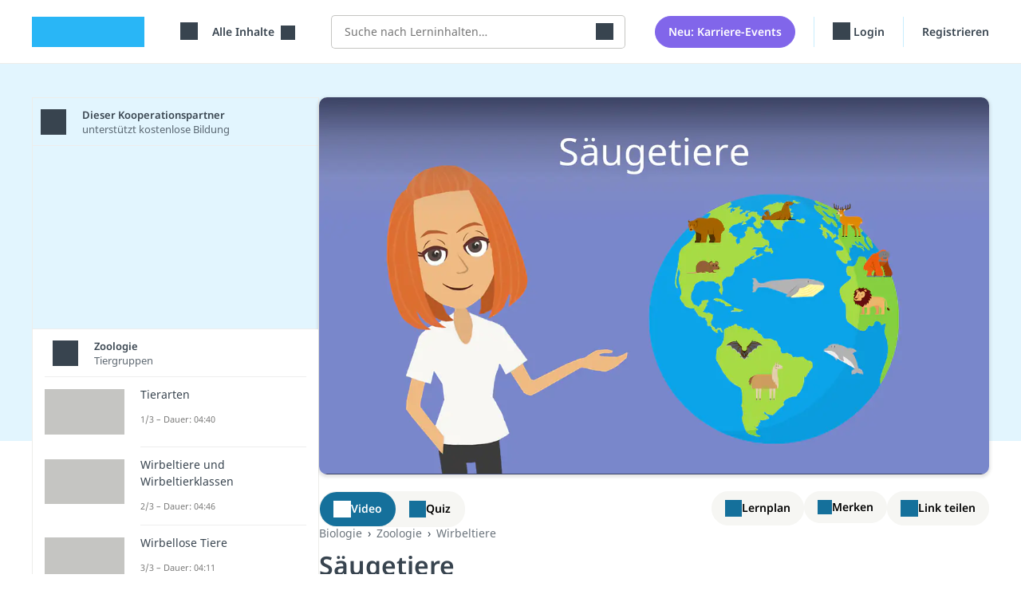

--- FILE ---
content_type: text/html; charset=utf-8
request_url: https://studyflix.de/biologie/saugetiere-3022
body_size: 24688
content:
<!DOCTYPE html>
<html lang='de'>
<head>
<link rel="stylesheet" href="https://assets.studyflix.de/assets/frontend_browser_assets-3fa12816.css" />
<script src="https://assets.studyflix.de/assets/frontend_browser-3da73ebb.js" defer="defer" nonce="0c276bb795cc99fad85a695c30e76453"></script>
<link rel="preload" href="https://assets.studyflix.de/assets/static/fonts/noto-sans-v25-latin-ext_latin-regular-178e656f.woff2" as="font" type="font/woff2" crossorigin="anonymous">
<link rel="preload" href="https://assets.studyflix.de/assets/static/fonts/noto-sans-v26-latin-ext_latin-600-d623ee42.woff2" as="font" type="font/woff2" crossorigin="anonymous">

<meta charset='utf-8'>
<meta content='ie=edge' http-equiv='x-ua-compatible'>
<meta content='width=device-width, initial-scale=1, shrink-to-fit=no' name='viewport'>
<meta content='yhbtlRkVC0K9Ol4eNWpkiMdSC2ZeD2528YBuAhCLXAk' name='google-site-verification'>
<meta content='vAenP4WuKHOs_Kxd_66VgXFxbrGicgfnF6V4zhUL9Xc' name='google-site-verification'>
<meta content='857023da187cc8287de70e4196177fe11ae34f29d1c799fa96b28bb05d050bdb' name='ahrefs-site-verification'>
<meta name="csp-nonce" content="0c276bb795cc99fad85a695c30e76453" />

<link href='https://assets.studyflix.de/assets/static/shared/images/favicon-45f13d1f.ico' rel='shortcut icon' type='image/x-icon'>
<link href='https://assets.studyflix.de/assets/static/shared/images/apple-touch-icon-267cbd95.png' rel='apple-touch-icon' sizes='180x180'>
<link rel="manifest" href="/manifest.json" crossorigin="use-credentials" />
<link color='#29b6f6' href='https://assets.studyflix.de/assets/static/shared/images/safari-pinned-tab-29ac03cc.svg' rel='mask-icon'>
<meta content='#e2f5fe' name='theme-color'>


<script nonce="0c276bb795cc99fad85a695c30e76453">
//<![CDATA[

  window.dataLayer = window.dataLayer || [];
  function gtag() {
    dataLayer.push(arguments);
  }

  gtag('consent', 'default', {
    'analytics_storage': 'denied',
    'ad_storage': 'denied',
    'wait_for_update': 500
  });

//]]>
</script>
<meta content='all' name='robots' up-id='meta-robots'>
<meta content='Säugetiere einfach erklärt ✅ Merkmale von Säugetieren Klasse 5 ✅ Säugetiere Definition ✅ mit kostenlosem Video' name='description' up-id='meta-description'>
<meta content='true' name='amplitude_enabled' up-id='meta-amplitude-enabled'>
<meta content='de_DE' property='og:locale' up-id='og:locale'>
<meta content='article' property='og:type' up-id='og:type'>
<meta content='Säugetiere • Merkmale und Beispiele' property='og:title' up-id='og:title'>
<meta content='Säugetiere einfach erklärt ✅ Merkmale von Säugetieren Klasse 5 ✅ Säugetiere Definition ✅ mit kostenlosem Video' property='og:description' up-id='og:description'>
<meta content='https://studyflix.de/biologie/saugetiere-3022' property='og:url' up-id='og:url'>
<meta content='Studyflix' property='og:site_name' up-id='og:site_name'>
<meta content='https://assets.studyflix.de/storage/blobs/proxy/eyJfcmFpbHMiOnsiZGF0YSI6ODE3NTcsInB1ciI6ImJsb2JfaWQifX0=--0bedd620d29a2df25cd4cee16b0bc9a713d39630/Thumbnail_S%C3%A4ugetiere.png' property='og:image' up-id='og:image'>
<meta content='https://assets.studyflix.de/storage/blobs/proxy/eyJfcmFpbHMiOnsiZGF0YSI6ODE3NTcsInB1ciI6ImJsb2JfaWQifX0=--0bedd620d29a2df25cd4cee16b0bc9a713d39630/Thumbnail_S%C3%A4ugetiere.png' property='og:image:secure_url' up-id='og:image:secure_url'>
<meta content='&quot;c849594ba240e13997ce0f91523b7320&quot;' name='amplitudeApiKey' up-id='meta-amplitude-api-key'>
<meta content='{&quot;ad_server&quot;:{&quot;midroll&quot;:[{&quot;base_url&quot;:&quot;https://pubads.g.doubleclick.net/gampad/ads&quot;,&quot;iu_by_site&quot;:{&quot;default&quot;:&quot;/21757127664/video-midroll&quot;,&quot;ausbildung&quot;:&quot;/21757127664/video-midroll-career&quot;,&quot;jobs&quot;:&quot;/21757127664/video-midroll-career&quot;,&quot;studium&quot;:&quot;/21757127664/video-midroll-career&quot;},&quot;params&quot;:{&quot;iu&quot;:&quot;[iuForSite]&quot;,&quot;env&quot;:&quot;vp&quot;,&quot;impl&quot;:&quot;s&quot;,&quot;tfcd&quot;:0,&quot;npa&quot;:0,&quot;gdfp_req&quot;:1,&quot;output&quot;:&quot;vast&quot;,&quot;sz&quot;:&quot;640x480&quot;,&quot;unviewed_position_start&quot;:1,&quot;correlator&quot;:&quot;[random]&quot;,&quot;description_url&quot;:&quot;[currentUrl]&quot;,&quot;url&quot;:&quot;[currentUrl]&quot;,&quot;cust_params&quot;:&quot;[keyValues]&quot;},&quot;track&quot;:{&quot;type&quot;:&quot;studyflix&quot;},&quot;gdpr_vendors&quot;:[50,755]}],&quot;banner&quot;:[{&quot;base_url&quot;:&quot;https://pubads.g.doubleclick.net/gampad/ads&quot;,&quot;iu_by_site&quot;:{&quot;default&quot;:&quot;/21757127664/video-banner&quot;,&quot;ausbildung&quot;:&quot;/21757127664/video-banner-career&quot;,&quot;jobs&quot;:&quot;/21757127664/video-banner-career&quot;,&quot;studium&quot;:&quot;/21757127664/video-banner-career&quot;},&quot;params&quot;:{&quot;iu&quot;:&quot;[iuForSite]&quot;,&quot;env&quot;:&quot;vp&quot;,&quot;impl&quot;:&quot;s&quot;,&quot;tfcd&quot;:0,&quot;npa&quot;:0,&quot;gdfp_req&quot;:1,&quot;output&quot;:&quot;vast&quot;,&quot;sz&quot;:&quot;640x480&quot;,&quot;unviewed_position_start&quot;:1,&quot;correlator&quot;:&quot;[random]&quot;,&quot;description_url&quot;:&quot;[currentUrl]&quot;,&quot;url&quot;:&quot;[currentUrl]&quot;,&quot;cust_params&quot;:&quot;[keyValues]&quot;},&quot;track&quot;:{&quot;type&quot;:&quot;studyflix&quot;},&quot;gdpr_vendors&quot;:[50,755]}],&quot;customer_video_banner&quot;:[{&quot;base_url&quot;:&quot;https://pubads.g.doubleclick.net/gampad/ads&quot;,&quot;iu_by_site&quot;:{&quot;default&quot;:&quot;/21757127664/customer-video-banner&quot;,&quot;ausbildung&quot;:&quot;/21757127664/customer-video-banner&quot;,&quot;jobs&quot;:&quot;/21757127664/customer-video-banner&quot;,&quot;studium&quot;:&quot;/21757127664/customer-video-banner&quot;},&quot;params&quot;:{&quot;iu&quot;:&quot;[iuForSite]&quot;,&quot;env&quot;:&quot;vp&quot;,&quot;impl&quot;:&quot;s&quot;,&quot;tfcd&quot;:0,&quot;npa&quot;:0,&quot;gdfp_req&quot;:1,&quot;output&quot;:&quot;vast&quot;,&quot;sz&quot;:&quot;640x480&quot;,&quot;unviewed_position_start&quot;:1,&quot;correlator&quot;:&quot;[random]&quot;,&quot;description_url&quot;:&quot;[currentUrl]&quot;,&quot;url&quot;:&quot;[currentUrl]&quot;,&quot;cust_params&quot;:&quot;[keyValues]&quot;},&quot;track&quot;:{&quot;type&quot;:&quot;studyflix&quot;},&quot;gdpr_vendors&quot;:[50,755]}]}}' name='playerConfigEnv' up-id='meta-player-config-env'>
<meta content='//imasdk.googleapis.com/js/sdkloader/ima3.js' name='imaSdkUrl' up-id='meta-ima-sdk-url'>
<meta content='{&quot;home&quot;:&quot;/&quot;,&quot;topics&quot;:&quot;/&quot;,&quot;search&quot;:&quot;/suche&quot;,&quot;bookmarks&quot;:&quot;/custom_playlists&quot;}' name='routes' up-id='meta-routes'>

<title>
Säugetiere • Merkmale und Beispiele · [mit Video]
</title>
<link href='https://studyflix.de/biologie/saugetiere-3022' rel='canonical' up-id='meta-canonical'>
<meta name="gdpr-consent" value="allow">
<script nonce="0c276bb795cc99fad85a695c30e76453">
//<![CDATA[

  window._sp_loadCallback = function() {}
  function _sp_loaded(success) {
    window._sp_ready = true;
    window._sp_available = success;
    window._sp_loadCallback();
  }
  function _sp_onLoad(callback) {
    window._sp_loadCallback = callback;
    if (window._sp_ready) {
      window._sp_loadCallback();
    }
  }

//]]>
</script>    <script nonce="0c276bb795cc99fad85a695c30e76453">
//<![CDATA[

      function _typeof(t){return(_typeof="function"==typeof Symbol&&"symbol"==typeof Symbol.iterator?function(t){return typeof t}:function(t){return t&&"function"==typeof Symbol&&t.constructor===Symbol&&t!==Symbol.prototype?"symbol":typeof t})(t)}!function(){var t=function(){var t,e,o=[],n=window,r=n;for(;r;){try{if(r.frames.__tcfapiLocator){t=r;break}}catch(t){}if(r===n.top)break;r=r.parent}t||(!function t(){var e=n.document,o=!!n.frames.__tcfapiLocator;if(!o)if(e.body){var r=e.createElement("iframe");r.style.cssText="display:none",r.name="__tcfapiLocator",e.body.appendChild(r)}else setTimeout(t,5);return!o}(),n.__tcfapi=function(){for(var t=arguments.length,n=new Array(t),r=0;r<t;r++)n[r]=arguments[r];if(!n.length)return o;"setGdprApplies"===n[0]?n.length>3&&2===parseInt(n[1],10)&&"boolean"==typeof n[3]&&(e=n[3],"function"==typeof n[2]&&n[2]("set",!0)):"ping"===n[0]?"function"==typeof n[2]&&n[2]({gdprApplies:e,cmpLoaded:!1,cmpStatus:"stub"}):o.push(n)},n.addEventListener("message",(function(t){var e="string"==typeof t.data,o={};if(e)try{o=JSON.parse(t.data)}catch(t){}else o=t.data;var n="object"===_typeof(o)&&null!==o?o.__tcfapiCall:null;n&&window.__tcfapi(n.command,n.version,(function(o,r){var a={__tcfapiReturn:{returnValue:o,success:r,callId:n.callId}};t&&t.source&&t.source.postMessage&&t.source.postMessage(e?JSON.stringify(a):a,"*")}),n.parameter)}),!1))};"undefined"!=typeof module?module.exports=t:t()}();

//]]>
</script>  <script nonce="0c276bb795cc99fad85a695c30e76453">
//<![CDATA[

    window._sp_queue = [];
    window._sp_ = {
      config: {
        accountId: 1781,
        baseEndpoint: 'https://sp.studyflix.de',
        propertyHref: 'https://studyflix.de',
        gdpr: {},
        isSPA: true
      }
    }
    function __sf_tcfapi(_name, _number, callback) {
      if (_sp_available && __tcfapi) {
        return __tcfapi.apply(this, arguments);
      } else {
        callback({ disabled: true }, false)
      }
    }

//]]>
</script>    <script nonce="0c276bb795cc99fad85a695c30e76453">
//<![CDATA[

      let scriptTag = document.createElement('script')
      scriptTag.src = "https://sp.studyflix.de/unified/wrapperMessagingWithoutDetection.js"
      scriptTag.setAttribute('async', 'async')
      scriptTag.addEventListener('load', function(_event) {
        _sp_loaded(true)
      })
      scriptTag.addEventListener('error', function(_event) {
        _sp_loaded(false)
      })

      document.head.appendChild(scriptTag)

//]]>
</script>

</head>
<body data-env='production' data-feature-polling='true' data-native-app='' data-navbar-style='learning--'>
<div class='frontend-layout -wallpaper'>
<div data-frontend-layout up-data='{&quot;modifiers&quot;:&quot;-wallpaper&quot;}' up-id='frontend-layout'></div>
<nav class='frontend-layout--navigation'>
<div class='navigation -learning' up-fixed='top'>
<a class='skip-link btn btn-primary btn--navigation' data-skip-link href='#main'>Navigation überspringen</a>
<div class='navigation--container'>
<a class="navigation--logo logo -visible-desktop" href="/">studyflix</a>
<div class='navigation--blocks'>
<div class='navigation--block -logo -visible-mobile -hide-mobile-with-inline-search'><a class="navigation--logo logo" href="/">studyflix</a></div>
<div class='navigation--block -subject-area-switcher'>
<div data-load-async up-data='{&quot;target&quot;:&quot;#subject-area-switches&quot;,&quot;url&quot;:&quot;/subject_area_switcher&quot;}' up-id='subject-area-switcher'>
<div id='subject-area-switches'>
<div class='dropdown -menu'>
<div class='subject-area-switcher dropdown--menu-anchor'>
<button aria-label='Alle Inhalte' class='navigation--link text-nowrap dropdown--toggle' data-dropdown-toggle=' '>
<span class="icon -themen -large"></span>
<span class='dropdown--label ms-3'>
Alle Inhalte
</span>
</button>
</div>
</div>
</div>
</div>
</div>
<div class='navigation--block -visible-desktop -search'>
<form autocomplete="off" data-header-search="" up-submit="false" up-data="{&quot;url&quot;:&quot;/suche/preview&quot;,&quot;salesmanCallbackSearchUrl&quot;:&quot;/users/salesman_callbacks/search&quot;}" class="header-search" action="/suche" accept-charset="UTF-8" method="get"><label class='visually-hidden' for='header-search-input'>Suche</label>
<div class='header-search--input-group'>
<input autocomplete='off' autocorrect='off' class='header-search--input' id='header-search-input' name='query' placeholder='Suche nach Lerninhalten…' spellcheck='false' type='search'>
<button aria-label='Suchen' class='header-search--submit' type='submit'><span class="icon -search -large"></span></button>
</div>
<div class='header-search--preview'></div>
</form></div>
<div class='navigation--block -new-feature-button'>
<a class="btn navigation--button" href="/events/suche">Neu: Karriere-Events</a>
</div>
<div class='mobile-user-menu'>
<div class='navigation--block -profile -visible-mobile -last-block'>
<div class='dropdown -menu'>
<div class='user-menu text-nowrap dropdown--menu-anchor' data-dropdown>
<button aria-label='Profil' class='navigation--link dropdown--toggle' data-dropdown-toggle=''>
<span class="icon -profile -large"></span>
<span class='dropdown--label ms-2'>
Profil
</span>
</button>
<div class='dropdown--container' data-dropdown-menu>
<div class='dropdown--mobile-header'>
<div class='dropdown--mobile-header-back'>
</div>
<div class='dropdown--mobile-header-text'>
Profil
</div>
<div class='dropdown--mobile-header-close'>
<span class="icon -close -large"></span>
</div>
</div>
<ul class='dropdown--menu'>
<li class='dropdown--menu-item' up-expand>
<a class="dropdown--link" href="/users/sign_in">Login</a>
</li>
<div class="d-sm-none"><li class='dropdown--menu-item' up-expand>
<a class="dropdown--link" href="/users/registration_steps/education_info">Registrieren</a>
</li>
</div><div class="d-none d-sm-block"><li class='dropdown--menu-item' up-expand>
<a class="dropdown--link" href="/users/registration_steps/study_info">Registrieren</a>
</li>
</div><li class='dropdown--menu-item' up-expand>
<a class="dropdown--link" href="mailto:feedback@studyflix.de">Feedback</a>
</li>
</ul>
</div>
</div>
</div>

</div>
</div>
<div class='desktop-user-menu'>
<div class='navigation--blocks -visible-desktop'>
<div class='navigation--block -visible-desktop text-nowrap'>
<a up-layer="new modal" up-history="false" class="navigation--link" data-keep-return-path="" up-class="reminder-modal" up-dismissable="key" href="/users/sign_in"><span class="icon -profile -large"></span>
Login
</a></div>
<div class='navigation--block -visible-desktop -last-block'>
<a up-layer="new modal" up-history="false" class="navigation--link" data-keep-return-path="" up-class="reminder-modal" up-dismissable="key" href="/users/registration_steps/study_info">Registrieren</a>
</div>
</div>
</div>
</div>
</div>
</div>

</nav>
<div id="main" class="frontend-layout--body" up-main="" tabindex="-1"><div data-track-page-view="" up-data="{&quot;status&quot;:200,&quot;path&quot;:&quot;/biologie/saugetiere-3022&quot;,&quot;referrer&quot;:null}" up-hungry="" up-id="track-page-view"></div>
<div class="flashes" up-hungry="" up-id="flashes"></div>
<div class='whiteout'></div>
<div class='current-user'></div>
<div data-learning-reminders="" up-hungry="" up-id="learning-reminders" up-data="{&quot;remindAgain&quot;:1,&quot;lastCompletedStep&quot;:&quot;none&quot;,&quot;context&quot;:&quot;video_player&quot;,&quot;internalNavigation&quot;:null,&quot;referrer&quot;:&quot;&quot;,&quot;advertisement_modal_path&quot;:&quot;/native-app&quot;,&quot;app_rating_modal_path&quot;:&quot;/app-bewertung&quot;}"></div>
<div class='video-layout-learning' data-huge-notification-detector='' data-jump-to-next-video='' data-video-quiz-switcher='' track-scroll-position=''>
<div class='video-layout-learning--container'>
<main class='video-layout-learning--body -for-pupils' data-player-toggle>
<div class='player-toggle-bar'>
<div class='player-toggle-bar--action' data-video-quiz-switcher--switch='video' player-show='true'>
<span class="icon -video -large"></span>
Video
</div>
<div class='player-toggle-bar--action' data-video-quiz-switcher--switch='quiz' quiz-show='true'>
<span class="icon -quiz -large"></span>
Quiz
</div>
</div>
<div class='player-toggle-content -learning'>
<div class='player-toggle-content--inner -video' data-video-quiz-switcher--content='video'>
<div class='video-player -learning' data-pip-container='' style='background-image: url(https://assets.studyflix.de/storage/representations/proxy/eyJfcmFpbHMiOnsiZGF0YSI6ODE3NTcsInB1ciI6ImJsb2JfaWQifX0=--0bedd620d29a2df25cd4cee16b0bc9a713d39630/[base64]--9da723587347455be31b5085b7b0ae8ea609e614/Thumbnail_S%C3%A4ugetiere.png); background-size: contain;'>
<div class="player -sixteen-to-nine" data-player="" up-data="{&quot;video&quot;:{&quot;id&quot;:3022,&quot;stream_urls&quot;:[&quot;https://videos.studyflix.de/video_3022/4551/4551.m3u8&quot;],&quot;poster_url&quot;:&quot;https://assets.studyflix.de/storage/representations/proxy/eyJfcmFpbHMiOnsiZGF0YSI6ODE3NTcsInB1ciI6ImJsb2JfaWQifX0=--0bedd620d29a2df25cd4cee16b0bc9a713d39630/[base64]--9da723587347455be31b5085b7b0ae8ea609e614/Thumbnail_S%C3%A4ugetiere.png&quot;,&quot;career_dialog_path&quot;:&quot;/biologie/saugetiere-3022/career_dialog&quot;,&quot;career_dialog_enabled&quot;:false,&quot;show_career_dialog_after&quot;:300,&quot;timestamp&quot;:null,&quot;thumbnail_index_url&quot;:&quot;https://assets.studyflix.de/storage/blobs/proxy/eyJfcmFpbHMiOnsiZGF0YSI6MjI5MDg0LCJwdXIiOiJibG9iX2lkIn19--8c02e91987a964d06bd9ee0ffcc9a494895ec8f5/thumbnail_index_3022.vtt&quot;,&quot;backlink_url&quot;:null,&quot;title&quot;:&quot;Säugetiere&quot;,&quot;duration&quot;:&quot;04:56&quot;,&quot;link_as_no_follow&quot;:false,&quot;ad_server_options&quot;:{&quot;videoForPupilsIfUserUnclear&quot;:true,&quot;videoForStudentsIfUserUnclear&quot;:false,&quot;videoForUpperSchoolIfUserUnclear&quot;:false,&quot;videoForLowerSchoolIfUserUnclear&quot;:true,&quot;videoForMainStudyPeriodIfUserUnclear&quot;:false,&quot;videoForBasicStudyPeriodIfUserUnclear&quot;:true,&quot;videoID&quot;:3022,&quot;playlistID&quot;:2332,&quot;targetGroups&quot;:&quot;Grundschule, Sekundarstufe 1&quot;,&quot;themaID&quot;:538},&quot;ad_position&quot;:&quot;13.44&quot;,&quot;show_ads&quot;:true},&quot;show_ads&quot;:true,&quot;site&quot;:null,&quot;embedded&quot;:false}"><div id="videojs-player" class="player--container -sixteen-to-nine" data-player--container=""><div class="video-banners"><div class='video-banner -full-width' data-video-banner='' up-data='{&quot;time&quot;:284,&quot;duration&quot;:5}'>
<div class='video-quiz-banner'>
<h4 class='video-quiz-banner--title'>
Teste dein Wissen zum Thema Säugetiere!
</h4>
<button class='btn video-quiz-banner--button' data-video-banner--close='' data-video-quiz-switcher--switch='quiz'>
Jetzt Quiz starten
</button>
</div>
<div class='video-banner--close' data-video-banner--close=''></div>
</div>
<a class="video-banner text-dark" data-video-banner="true" data-track-click="true" up-data="{&quot;time&quot;:223,&quot;duration&quot;:5}" href="/biologie/homoiotherm-und-poikilotherm-2578"><div class="video-banner--text">Hier geht&#39;s zum Video „<strong>Homoiotherm und poikilotherm</strong>“</div><div class="video-banner--close" data-video-banner--close="true"></div></a><a class="video-banner text-dark" data-video-banner="true" data-track-click="true" up-data="{&quot;time&quot;:260,&quot;duration&quot;:5}" href="/biologie/wirbeltiere-und-wirbeltierklassen-3084"><div class="video-banner--text">Hier geht&#39;s zum Video „<strong>Wirbeltiere und Wirbeltierklassen</strong>“</div><div class="video-banner--close" data-video-banner--close="true"></div></a><a class="video-banner text-dark" data-video-banner="true" data-track-click="true" up-data="{&quot;time&quot;:292,&quot;duration&quot;:4}" href="/biologie/bruckentiere-2998"><div class="video-banner--text">Hier geht&#39;s zum Video „<strong>Brückentiere</strong>“</div><div class="video-banner--close" data-video-banner--close="true"></div></a></div><div data-substitute-logo="true" up-data="{&quot;duration&quot;:5,&quot;end&quot;:&quot;13.44&quot;,&quot;content&quot;:&quot;\u003cdiv class=&#39;get-native-app-logo -mobile&#39;\u003e\n\u003cdiv class=&#39;get-native-app-logo--banner&#39;\u003e\n\u003ca class=\&quot;app-store-link -ios get-native-app-logo--badge\&quot; target=\&quot;_blank\&quot; href=\&quot;https://apps.apple.com/de/app/studyflix-deine-lernapp/id1514546785\&quot;\u003e\u003cimg alt=\&quot;Laden im App Store\&quot; class=\&quot;app-store-link--image\&quot; src=\&quot;https://assets.studyflix.de/assets/static/frontend/shared/images/get_native_app/app-store-badge-61e4ed12.webp\&quot; /\u003e\u003cdiv class=\&quot;app-store-link--stars\&quot;\u003e4,8\u003c/div\u003e\u003c/a\u003e\n\u003ca class=\&quot;app-store-link -android get-native-app-logo--badge\&quot; target=\&quot;_blank\&quot; href=\&quot;https://play.google.com/store/apps/details?id=de.studyflix.studyflix\&quot;\u003e\u003cimg alt=\&quot;Jetzt bei Google Play\&quot; class=\&quot;app-store-link--image\&quot; src=\&quot;https://assets.studyflix.de/assets/static/frontend/shared/images/get_native_app/google-play-badge-d69c7d2f.webp\&quot; /\u003e\u003cdiv class=\&quot;app-store-link--stars\&quot;\u003e4,8\u003c/div\u003e\u003c/a\u003e\n\u003c/div\u003e\n\u003c/div\u003e\n\u003cdiv class=&#39;career-world-advertising -desktop&#39;\u003e\n\u003cdiv class=&#39;career-world-advertising--banner -trainings&#39;\u003e\n\u003ca class=\&quot;career-world-advertising--badge btn btn-primary\&quot; href=\&quot;/ausbildung\&quot;\u003ezum Studyflix Ausbildungsportal\u003c/a\u003e\n\u003c/div\u003e\n\u003c/div\u003e\n&quot;}" class="d-none"></div></div></div>
</div>
</div>
<div class='player-toggle-content--collapse'>
<span class="icon -close -large"></span>
</div>
</div>
<div class='player-toggle-content--inner -quiz -hidden' data-measure-width data-video-quiz-switcher--content='quiz'>
<div class="quiz" data-quiz="{&quot;quizConfig&quot;:{&quot;id&quot;:3022,&quot;questions&quot;:[{&quot;title&quot;:&quot;Welche der folgenden Merkmale ist kein typisches Kennzeichen eines Säugetiers?&quot;,&quot;answers&quot;:[{&quot;text&quot;:&quot;Milchdrüsen für die Jungenaufzucht&quot;,&quot;explanation&quot;:null,&quot;correct&quot;:false},{&quot;text&quot;:&quot;Skelett aus Knochen&quot;,&quot;explanation&quot;:null,&quot;correct&quot;:false},{&quot;text&quot;:&quot;Lebendgeburt&quot;,&quot;explanation&quot;:null,&quot;correct&quot;:false},{&quot;text&quot;:&quot;Zweites Herz&quot;,&quot;explanation&quot;:&quot;Säugetiere zeichnen sich durch Milchdrüsen, ein Skelett aus Knochen, lebendgeborene Jungen und gleichwarme Körpertemperatur aus. Ein zweites Herz ist kein Merkmal von Säugetieren.&quot;,&quot;correct&quot;:true}]},{&quot;title&quot;:&quot;Welche der folgenden Gruppen fällt unter die Kategorie &#39;Plazentatiere&#39;?&quot;,&quot;answers&quot;:[{&quot;text&quot;:&quot;Kängurus&quot;,&quot;explanation&quot;:null,&quot;correct&quot;:false},{&quot;text&quot;:&quot;Schnabeltiere&quot;,&quot;explanation&quot;:null,&quot;correct&quot;:false},{&quot;text&quot;:&quot;Bären&quot;,&quot;explanation&quot;:&quot;Plazentatiere sind eine der Hauptgruppen der Säugetiere. Sie zeichnen sich durch die Geburt lebender Nachkommen aus, wobei die Plazenta den Austausch von Nährstoffen zwischen Mutter und Fötus ermöglicht. Menschen, Bären und Katzen sind Beispiele für Plazentatiere.&quot;,&quot;correct&quot;:true},{&quot;text&quot;:&quot;Ameisenigel&quot;,&quot;explanation&quot;:null,&quot;correct&quot;:false}]},{&quot;title&quot;:&quot;Welches Säugetier ist das schwerste Tier der Welt?&quot;,&quot;answers&quot;:[{&quot;text&quot;:&quot;Elefant&quot;,&quot;explanation&quot;:null,&quot;correct&quot;:false},{&quot;text&quot;:&quot;Pottwal&quot;,&quot;explanation&quot;:null,&quot;correct&quot;:false},{&quot;text&quot;:&quot;Blauwal&quot;,&quot;explanation&quot;:&quot;Der Blauwal ist das schwerste bekannte Säugetier und kann ein Gewicht von bis zu 190 Tonnen erreichen.&quot;,&quot;correct&quot;:true},{&quot;text&quot;:&quot;Nashorn&quot;,&quot;explanation&quot;:null,&quot;correct&quot;:false}]},{&quot;title&quot;:&quot;Was kennzeichnet Ursäuger?&quot;,&quot;answers&quot;:[{&quot;text&quot;:&quot;Sie legen Eier.&quot;,&quot;explanation&quot;:&quot;Ursäuger sind eine außergewöhnliche Gruppe von Säugetieren, die sich dadurch auszeichnen, dass sie Eier legen anstatt lebende Junge zu gebären. Ein Beispiel hierfür ist das Schnabeltier.&quot;,&quot;correct&quot;:true},{&quot;text&quot;:&quot;Sie haben Federn.&quot;,&quot;explanation&quot;:null,&quot;correct&quot;:false},{&quot;text&quot;:&quot;Sie haben keine Zähne.&quot;,&quot;explanation&quot;:null,&quot;correct&quot;:false},{&quot;text&quot;:&quot;Sie produzieren Honig.&quot;,&quot;explanation&quot;:null,&quot;correct&quot;:false}]},{&quot;title&quot;:&quot;Wozu dient das Fell der Säugetiere hauptsächlich?&quot;,&quot;answers&quot;:[{&quot;text&quot;:&quot;Es ermöglicht das Fliegen.&quot;,&quot;explanation&quot;:null,&quot;correct&quot;:false},{&quot;text&quot;:&quot;Es reguliert die Körpertemperatur.&quot;,&quot;explanation&quot;:&quot;Das Fell der Säugetiere dient vor allem dazu, die Körpertemperatur zu regulieren, indem es sie wärmt oder vor zu starker Kälte schützt.&quot;,&quot;correct&quot;:true},{&quot;text&quot;:&quot;Es hilft beim Atmen unter Wasser.&quot;,&quot;explanation&quot;:null,&quot;correct&quot;:false},{&quot;text&quot;:&quot;Es dient als Speisevorrat.&quot;,&quot;explanation&quot;:null,&quot;correct&quot;:false}]}]},&quot;resultConfig&quot;:{&quot;nextVideoThumbnail&quot;:&quot;https://assets.studyflix.de/storage/representations/proxy/eyJfcmFpbHMiOnsiZGF0YSI6MTAwMDg2LCJwdXIiOiJibG9iX2lkIn19--6cea0c45e130d0e164436f6326bbe1618f0f3bc9/[base64]/Thumbnail_Wiederk%C3%A4uer_Larissa_Pirling.png&quot;,&quot;nextVideoPath&quot;:&quot;/biologie/wiederkauer-6573&quot;},&quot;isIframe&quot;:false}" data-lazy="true"></div>
</div>
<script type="application/ld+json">{"@context":"http://schema.org","@type":"VideoObject","name":"Säugetiere","description":"\nWas ist ein Säugetier? Alle wichtigen Merkmale und spannende Fakten über diese Tierart erfährst du hier im Beitrag und im \n\nWas ist ein Säugetier? \n\nSäugetiere sind eine Tierklasse. Sie gehören zu den Wirbeltieren. Du erkennst Säugetiere daran, dass ihre Jungen lebend geboren werden. Dann werden sie mit Muttermilch aus den Zitzen gesäugt. Außerdem haben sie Fell, ein Skelett aus Knochen und immer die gleiche Körpertemperatur.\nZu den Säugetieren gehören viele Tiere an Land und Wasser wie beispielsweise  Wale, Schafe, Elefanten und Affen. Auch der Mensch ist ein Säugetier! \nSäugetiere – Schafe\nÜbrigens: Der wissenschaftliche Name von Säugetieren lautet Mammalia.\n\n\nMerkmale der Säugetiere \n\nDu erkennst Säugetiere oft an ihrem Aussehen. Die meisten Säugetiere haben nämlich Fell aus Haaren. Es dient dazu, ihre Körpertemperatur das ganze Jahr über gleich zu halten. So halten sich die Tiere auch in kalten Winterzeiten warm.\nAußerdem leben Säugetiere oft in Gruppen oder Familien zusammen. Das machen zum Beispiel Wölfe, Löwen und Affen. So können sie sich gegenseitig helfen und ihre Jungen besser schützen. Diese sind nämlich besonders in den ersten Wochen ihres Lebens stark von ihrer Mutter abhängig.\nDas liegt daran, dass sie sich von der Muttermilch ernähren müssen. Feste Nahrung wie Gras oder Fleisch können sie dann erst im Laufe der Zeit fressen und verdauen. Wovon sich Säugetiere ernähren, hängt von der Säugetierart ab.\nEs gibt auch Säugetiere, die im Wasser leben, wie zum Beispiel Wale, Delfine und Robben. Statt eines dichten Fells haben sie eine glatte Haut, um im Wasser besser zu gleiten. Deshalb haben sich im Laufe der Entwicklung ihre Haare zurückgebildet. Trotzdem haben sie noch einzelne Haare an der Nasenspitze, um Dinge abzutasten. \nSäugetier – Robbe\nSchon gewusst? Es gibt über 6.000 verschiedene Säugetierarten. Das schwerste Säugetier ist der Blauwal mit einem Gewicht von 190 Tonnen. Dagegen ist das kleinste Säugetier der Welt federleicht: Die Hummelfledermaus wiegt nur 2 Gramm!\n\n\nSäugetiere Arten\nSäugetiere haben verschiedene Lebensräume: an Land, im Wasser oder in der Luft. Dabei sind ihre Ernährung und ihre Körper an ihre Umgebung angepasst. Grundsätzlich haben alle Säugetiere vier Gliedmaßen, mit denen sie sich fortbewegen können.\nBei Säugetieren an Land, wie zum Beispiel Kühen, sind das vier Beine mit Hufen. Bei Walen und anderen Säugetieren im Wasser haben sich die Beine in Flossen umgeformt. Dagegen hat die Fledermaus eine Hautschicht zwischen den vier Gliedmaßen gespannt, um fliegen zu können.\nDu kannst Säugetiere aber nicht nur anhand der Gliedmaßen unterscheiden, sondern auch anhand anderer Körperteile. Es gibt nämlich Ursäuger, Beutelsäuger und Plazentatiere.\nEinteilung der Säugetiere\nUrsäuger sind Säugetiere, die keinen lebenden Nachwuchs gebären, sondern Eier legen. Zu den Ursäugern gehört zum Beispiel das Schnabeltier oder der Ameisenigel. \nDie Beutelsäuger tragen ihren Nachwuchs zunächst in einer Hauttasche — dem „Beutel“. Die winzig kleinen Jungtiere werden im Beutel mit Milch versorgt. Zu den Beuteltieren zählst du zum Beispiel das Känguru oder den Koala.\nDie meisten Säugetiere sind Plazentatiere. Sie gebären ihre Jungen mithilfe des Mutterleibs, die du auch Plazenta nennst. Zu den Plazentatieren gehören\n\n\nNagetiere wie Mäuse\n\n\nFledertiere wie Fledermäuse\n\n\nRaubtiere wie Bären oder Katzen\n\n\nPrimaten wie wir Menschen\n\n\n\n\nSäugetiere — Zusammenleben mit Menschen\nSäugetiere und Menschen leben schon seit langer Zeit miteinander. Schon im alten Ägypten vor 4.000 Jahren gab es die ersten Haustiere. Damals wurden  als Haustiere gehalten, um Mäuse von ihren Getreidevorräten fernzuhalten. Im Laufe der Zeit wurden sie zusammen mit Hunden, Kaninchen, Hamstern und Meerschweinchen als kuschelige Freunde und Alltagsbegleiter liebgewonnen.\nSäugetiere werden aber nicht nur als Haustiere gehalten, sondern auch als Nutztiere. Wir Menschen ernähren uns von ihren Produkten. Zum Beispiel verwenden wir die Milch der Kuh oder auch das Fleisch von Rindern und Schweinen.\nDazu werden die Nutztiere in großen Mengen gehalten und gezüchtet. Das nennst du Massentierhaltung. Oft leben die Tiere auf engem und dreckigem Raum, wodurch es ihnen schlecht geht. Viele Menschen achten da aber nicht so drauf. Sie kaufen lieber günstiges Fleisch und unterstützen damit die Massentierhaltung. Dadurch wird sich wenig um das Wohlergehen der Tiere gekümmert. Deshalb ist es wichtig, nicht zu viel Fleisch zu essen.\n\nSäugetiere — häufigste Fragen\n\n\nWas ist ein Säugetier?\nSäugetiere sind Tiere, die ihre Kinder mit Muttermilch säugen. Dabei saugt das Junge an der Zitze der Mutter, um zu trinken und sich zu ernähren. Auch Menschen gehören zu den Säugetieren.\n  \n\nWas sind Merkmale von Säugetieren?\nDie Merkmale von Säugetieren sind folgende:\n\nMilchdrüsen für Muttermilch\nFell aus Haaren\nGleichwarme Körpertemperatur\nGeburt von lebenden Jungen\nSkelett aus Knochen\nVier Gliedmaßen\nUnterschiedliche Zahntypen\n \n\n\n\nWas sind Beispiele für Säugetiere?\nZu den Säugetieren gehören zum Beispiel Löwen, Bären, Pferde, Schafe, Hunde, Katzen, Wale, Delfine und auch Menschen. Sie alle unterscheiden sich von Reptilien, Amphibien und Fischen durch ihre Körperwärme. Säugetiere haben immer die gleiche Körpertemperatur, unabhängig von der Außentemperatur.\n  \n\nIst der Mensch ein Säugetier?\nDer Mensch ist ein Säugetier. Zusammen mit Affen gehört er zur Ordnung der Primaten. Sie sind dazu fähig, Gesellschaften zu bilden und leben in Gruppen. Anders als andere Tierarten können sie mithilfe von Werkzeug ihren Lebensraum ändern und aktiv gestalten.\n\n\n\n\nAmphibien\nDie meisten Säugetiere leben an Land. Es gibt aber auch Tiere, die an Land und im Wasser leben. Diese Tiere nennst du Amphibien. Welche Tierarten dazu gehören, erfährst du \nZum Video: Amphibien\n","thumbnailUrl":["https://assets.studyflix.de/storage/representations/proxy/eyJfcmFpbHMiOnsiZGF0YSI6ODE3NTcsInB1ciI6ImJsb2JfaWQifX0=--0bedd620d29a2df25cd4cee16b0bc9a713d39630/[base64]--9da723587347455be31b5085b7b0ae8ea609e614/Thumbnail_S%C3%A4ugetiere.png"],"uploadDate":"2025-11-27T17:32:03Z","embedUrl":"https://studyflix.de/embed?id=3022","duration":"PT04M56S"}</script>

<section class='video-layout-learning--content'>
<div class='video-content-head'>
<div class='video-content-head--actions'>
<div class='video-content-head--switch-actions'>
<button class='btn btn-toggle -active' data-video-quiz-switcher--switch='video'>
<span class="icon -video -large"></span>
Video
</button>

<button class='btn btn-toggle' data-video-quiz-switcher--switch='quiz'>
<span class="icon -quiz -large"></span>
Quiz
</button>

</div>
<div class='video-content-head--action'>
<button data-custom-playlist-link="/custom_playlist_items?video_id=3022" class="btn playlist-button btn-video" aria-label="Zu Lernplan hinzufügen"><span class="btn-video--icon custom-playlist-button--icon"><span class="icon -plus -large"></span></span>
<span class='btn-video--label'>
Lernplan
</span>
</button>
</div>
<div class='video-content-head--action'>
<button class="bookmark-button btn btn-video" data-bookmark-link="3022"><div class='btn-video--icon'>
<span class="bookmark-button--icon bookmark-icon"></span>
</div>
<span class='bookmark-button--label btn-video--label'>
Merken
</span>
</button>
</div>
<div class='video-content-head--action'>
<button class='btn share-button btn-video' data-share-button='' up-data='{&quot;url&quot;:&quot;https://studyflix.de/biologie/saugetiere-3022?topic_id=538&quot;,&quot;title&quot;:&quot;Studyflix-Video \&quot;Säugetiere\&quot;&quot;,&quot;text&quot;:&quot;Schau dir dieses Video an:&quot;}'>
<span class="btn-video--icon"><span class="icon -share-video -large"></span></span>
<span class='btn-video--label'>
Link teilen
</span>
</button>

</div>
</div>
<div class='video-content-head--text'>
<div class='h6 fw-normal'>
<nav aria-label="Breadcrumb" class="breadcrumbs"><ol class="breadcrumbs--list"><li class="breadcrumbs--breadcrumb" hide-on-small-screens="true"><a class="text-muted" up-id="video-breadcrumb-link" href="/biologie">Biologie</a></li><li class="breadcrumbs--breadcrumb" hide-on-small-screens="false"><a class="text-muted" up-id="video-breadcrumb-link" href="/biologie/thema/zoologie-538">Zoologie</a></li><li class="breadcrumbs--breadcrumb" hide-on-small-screens="false"><a class="text-muted" up-id="video-breadcrumb-link" href="/biologie/thema/zoologie-538?reveal_playlist=2332">Wirbeltiere</a></li></ol></nav>
</div>
<h1 class='h2'>
Säugetiere
</h1>
</div>
</div>

<div class='blog-article--body' up-data='{&quot;url&quot;:&quot;https://studyflix.de/biologie/saugetiere-3022&quot;}'>
<div class='description-section'>
<div class='description-section--text'>
<div class='important-moments'>
<div class='important-moments--head'>
Wichtige Inhalte in diesem Video
</div>
<div class='important-moments--moments-container'>
<div class='important-moments--moments'>
<a class='important-moment' data-track-click data-video-timestamp='true' href='' timestamp='13' up-follow='false' video-id='3022'>
<div class="important-moment--video-thumbnail" style="background-image: url(&#39;https://assets.studyflix.de/storage/blobs/proxy/eyJfcmFpbHMiOnsiZGF0YSI6MTEzMTY5LCJwdXIiOiJibG9iX2lkIn19--e32bf5468efe02c28a09c79a0af5ffe99294b206/thumbnail_sprite_sheet_3022.jpg&#39;); background-position: -700% -0%;"></div>
<div class='important-moment--info'>
<div class='important-moment--title'>
Was ist ein Säugetier? 
</div>
<div class='important-moment--timestamp'>
(00:13)
</div>
</div>
</a>
<a class='important-moment' data-track-click data-video-timestamp='true' href='' timestamp='177' up-follow='false' video-id='3022'>
<div class="important-moment--video-thumbnail" style="background-image: url(&#39;https://assets.studyflix.de/storage/blobs/proxy/eyJfcmFpbHMiOnsiZGF0YSI6MTEzMTY5LCJwdXIiOiJibG9iX2lkIn19--e32bf5468efe02c28a09c79a0af5ffe99294b206/thumbnail_sprite_sheet_3022.jpg&#39;); background-position: -900% -300%;"></div>
<div class='important-moment--info'>
<div class='important-moment--title'>
Merkmale der Säugetiere 
</div>
<div class='important-moment--timestamp'>
(02:57)
</div>
</div>
</a>
</div>
</div>
</div>



<p>Was ist ein <strong>Säugetier</strong>? Alle wichtigen Merkmale und spannende Fakten über diese Tierart erfährst du hier im Beitrag und im <a class="blog-article--link" up-follow="false" href="/biologie/saugetiere-3022">Video!
</a></p>

<div class='outline as-narrow-as-description-section -with-margin'>
<div class='quiz-banner'>
<span class="icon -quiz -medium quiz-banner--icon"></span>
<div class='quiz-banner--title'>
Quiz zum Thema
<span class='quiz-banner--topic'>
Säugetiere
</span>
</div>
<div class='quiz-banner--subtitle'>
5 Fragen beantworten
</div>
<button class='btn quiz-banner--button' data-video-quiz-switcher--switch='quiz'>
Quiz starten
</button>
</div>

<details class='outline--card' data-outline='' up-data='{&quot;revealPaddingMobile&quot;:30,&quot;revealPaddingDesktop&quot;:20}'>
<summary class='outline--summary'>
<span class='outline--icon'><span class="icon -content-overview -width-medium"></span></span>
<span class='outline--content'>Inhaltsübersicht</span>
</summary>
<ul class='outline--links'>
<li class='outline--link'>
<button data-outline-link='1'>
Was ist ein Säugetier? 
</button>
</li>
<li class='outline--link'>
<button data-outline-link='2'>
Merkmale der Säugetiere 
</button>
</li>
<li class='outline--link'>
<button data-outline-link='3'>
Säugetiere Arten
</button>
</li>
<li class='outline--link'>
<button data-outline-link='4'>
Säugetiere — Zusammenleben mit Menschen
</button>
</li>
<li class='outline--link'>
<button data-outline-link='5'>
Säugetiere — häufigste Fragen
</button>
</li>
<li class='outline--link'>
<button data-outline-link='6'>
Amphibien
</button>
</li>
</ul>
</details>
</div>

</div>
</div>
<div class='description-section -narrow'>
<div class='description-section--text'>
<h2 data-outline-index="1" data-track-element-visibility="" up-id="section-1">Was ist ein Säugetier? </h2><a href="" up-follow="false" data-video-timestamp="true" timestamp="13" video-id="3022" class="timestamp"><div class="timestamp--thumbnail" style="background-image: url(&#39;https://assets.studyflix.de/storage/blobs/proxy/eyJfcmFpbHMiOnsiZGF0YSI6MTEzMTY5LCJwdXIiOiJibG9iX2lkIn19--e32bf5468efe02c28a09c79a0af5ffe99294b206/thumbnail_sprite_sheet_3022.jpg&#39;); background-position: -700% -0%;"></div><div class="timestamp--link"><span class="timestamp--link-text -vertical">im Video</span><span class="timestamp--link-text">zur Stelle im Video springen</span><div class="timestamp--time">(00:13)</div></div></a>


<p><strong>Säugetiere</strong> sind eine Tierklasse. Sie gehören zu den <strong>Wirbeltieren</strong>. Du erkennst Säugetiere daran, dass ihre Jungen lebend geboren werden. Dann werden sie mit <strong>Muttermilch</strong> aus den Zitzen gesäugt. Außerdem haben sie <strong>Fell</strong>, ein <strong>Skelett aus Knochen</strong> und immer die gleiche <strong>Körpertemperatur</strong>.</p>
<p>Zu den Säugetieren gehören viele Tiere an <strong>Land</strong> und <strong>Wasser</strong> wie beispielsweise <a class="blog-article--link" up-follow="false" href="/biologie/pferd-3864"><em>Pferde,</em>
</a> <em>Wale</em>, <em>Schafe</em>, <em>Elefanten</em> und <em>Affen</em>. Auch der Mensch ist ein Säugetier! </p>
<figure class="figure"><a data-video-timestamp="" timestamp="13" up-follow="false" href=""><div class='thumbnail-overlay'>
<div class='thumbnail-overlay--image'>
<noscript>
<img alt='säugetiere, was ist ein säugetier, säugetiere merkmale, merkmale der säugetiere, merkmale von säugetieren, merkmale säugetiere klasse 5, definition säugetier, säugetiere liste, säugetiere steckbrief, säugetiere beispiele, körpertemperatur säugetiere, säugetiere arten, zoologie säugetiere, säugetiere definition, ist der mensch ein säugetier, gruppe von säugetieren' class='img-fluid' src='https://blog.assets.studyflix.de/wp-content/uploads/2024/04/Wordpress_Saeugetiere-Ue_Lina1-1024x576.jpg' title='säugetiere, was ist ein säugetier, säugetiere merkmale, merkmale der säugetiere, merkmale von säugetieren, merkmale säugetiere klasse 5, definition säugetier, säugetiere liste, säugetiere steckbrief, säugetiere beispiele, körpertemperatur säugetiere, säugetiere arten, zoologie säugetiere, säugetiere definition, ist der mensch ein säugetier, gruppe von säugetieren'>
</noscript>
<img alt='säugetiere, was ist ein säugetier, säugetiere merkmale, merkmale der säugetiere, merkmale von säugetieren, merkmale säugetiere klasse 5, definition säugetier, säugetiere liste, säugetiere steckbrief, säugetiere beispiele, körpertemperatur säugetiere, säugetiere arten, zoologie säugetiere, säugetiere definition, ist der mensch ein säugetier, gruppe von säugetieren' class='img-fluid' loading='lazy' src='https://blog.assets.studyflix.de/wp-content/uploads/2024/04/Wordpress_Saeugetiere-Ue_Lina1-1024x576.jpg' title='säugetiere, was ist ein säugetier, säugetiere merkmale, merkmale der säugetiere, merkmale von säugetieren, merkmale säugetiere klasse 5, definition säugetier, säugetiere liste, säugetiere steckbrief, säugetiere beispiele, körpertemperatur säugetiere, säugetiere arten, zoologie säugetiere, säugetiere definition, ist der mensch ein säugetier, gruppe von säugetieren'>
</div>
<div class='thumbnail-overlay--scrim'></div>
<div class='thumbnail-overlay--text'>
<span class="icon -video -large"></span>
direkt ins Video springen
</div>
</div>
</a><figcaption class="figure-caption">Säugetiere – Schafe</figcaption></figure>
<p><span style="color: #ff6600;">Übrigens: </span>Der wissenschaftliche Name von Säugetieren lautet <strong>Mammalia</strong>.</p>
<div class='video-ad' data-video-ad up-data='{&quot;adServerOptions&quot;:{&quot;videoForPupilsIfUserUnclear&quot;:true,&quot;videoForStudentsIfUserUnclear&quot;:false,&quot;videoForUpperSchoolIfUserUnclear&quot;:false,&quot;videoForLowerSchoolIfUserUnclear&quot;:true,&quot;videoForMainStudyPeriodIfUserUnclear&quot;:false,&quot;videoForBasicStudyPeriodIfUserUnclear&quot;:true,&quot;videoID&quot;:3022,&quot;playlistID&quot;:2332,&quot;targetGroups&quot;:&quot;Grundschule, Sekundarstufe 1&quot;,&quot;themaID&quot;:538},&quot;site&quot;:null}'>
<div class='video-ad-overlay player -sixteen-to-nine'>
<div class='player--container video-ad--container -boxed -sixteen-to-nine' data-player--container></div>
</div>
</div>


</div>
</div>
<div class='description-section -narrow'>
<div class='description-section--text'>
<h2 data-outline-index="2" data-track-element-visibility="" up-id="section-2">Merkmale der Säugetiere </h2><a href="" up-follow="false" data-video-timestamp="true" timestamp="177" video-id="3022" class="timestamp"><div class="timestamp--thumbnail" style="background-image: url(&#39;https://assets.studyflix.de/storage/blobs/proxy/eyJfcmFpbHMiOnsiZGF0YSI6MTEzMTY5LCJwdXIiOiJibG9iX2lkIn19--e32bf5468efe02c28a09c79a0af5ffe99294b206/thumbnail_sprite_sheet_3022.jpg&#39;); background-position: -900% -300%;"></div><div class="timestamp--link"><span class="timestamp--link-text -vertical">im Video</span><span class="timestamp--link-text">zur Stelle im Video springen</span><div class="timestamp--time">(02:57)</div></div></a>


<p>Du erkennst Säugetiere oft an ihrem Aussehen. Die meisten Säugetiere haben nämlich Fell aus <strong>Haaren</strong>. Es dient dazu, ihre <strong>Körpertemperatur</strong> das ganze Jahr über gleich zu halten. So halten sich die Tiere auch in kalten Winterzeiten warm.</p>
<p>Außerdem leben Säugetiere oft in <strong>Gruppen</strong> oder <strong>Familien</strong> zusammen. Das machen zum Beispiel <em>Wölfe</em>, <em>Löwen</em> und <em>Affen</em>. So können sie sich gegenseitig helfen und ihre Jungen besser <strong>schützen</strong>. Diese sind nämlich besonders in den ersten Wochen ihres Lebens stark von ihrer Mutter <strong>abhängig</strong>.</p>
<p>Das liegt daran, dass sie sich von der <strong>Muttermilch</strong> ernähren müssen. <strong>Feste Nahrung</strong> wie Gras oder Fleisch können sie dann erst im Laufe der Zeit fressen und verdauen. Wovon sich Säugetiere ernähren, hängt von der <strong>Säugetierart</strong> ab.</p>
<p>Es gibt auch Säugetiere, die im Wasser leben, wie zum Beispiel <em>Wale</em>, <em>Delfine</em> und <em>Robben</em>. Statt eines dichten Fells haben sie eine <strong>glatte Haut</strong>, um im Wasser besser zu gleiten. Deshalb haben sich im Laufe der Entwicklung ihre Haare <strong>zurückgebildet</strong>. Trotzdem haben sie noch <strong>einzelne Haare</strong> an der Nasenspitze, um Dinge abzutasten. </p>
<figure class="figure"><a data-video-timestamp="" timestamp="177" up-follow="false" href=""><div class='thumbnail-overlay'>
<div class='thumbnail-overlay--image'>
<noscript>
<img alt='säugetiere, was ist ein säugetier, säugetiere merkmale, merkmale der säugetiere, merkmale von säugetieren, merkmale säugetiere klasse 5, definition säugetier, säugetiere liste, säugetiere steckbrief, säugetiere beispiele, körpertemperatur säugetiere, säugetiere arten, zoologie säugetiere, säugetiere definition, ist der mensch ein säugetier, gruppe von säugetieren' class='img-fluid' src='https://blog.assets.studyflix.de/wp-content/uploads/2024/04/Wordpress_Saeugetiere-Ue_Lina2-1024x576.jpg' title='säugetiere, was ist ein säugetier, säugetiere merkmale, merkmale der säugetiere, merkmale von säugetieren, merkmale säugetiere klasse 5, definition säugetier, säugetiere liste, säugetiere steckbrief, säugetiere beispiele, körpertemperatur säugetiere, säugetiere arten, zoologie säugetiere, säugetiere definition, ist der mensch ein säugetier, gruppe von säugetieren'>
</noscript>
<img alt='säugetiere, was ist ein säugetier, säugetiere merkmale, merkmale der säugetiere, merkmale von säugetieren, merkmale säugetiere klasse 5, definition säugetier, säugetiere liste, säugetiere steckbrief, säugetiere beispiele, körpertemperatur säugetiere, säugetiere arten, zoologie säugetiere, säugetiere definition, ist der mensch ein säugetier, gruppe von säugetieren' class='img-fluid' loading='lazy' src='https://blog.assets.studyflix.de/wp-content/uploads/2024/04/Wordpress_Saeugetiere-Ue_Lina2-1024x576.jpg' title='säugetiere, was ist ein säugetier, säugetiere merkmale, merkmale der säugetiere, merkmale von säugetieren, merkmale säugetiere klasse 5, definition säugetier, säugetiere liste, säugetiere steckbrief, säugetiere beispiele, körpertemperatur säugetiere, säugetiere arten, zoologie säugetiere, säugetiere definition, ist der mensch ein säugetier, gruppe von säugetieren'>
</div>
<div class='thumbnail-overlay--scrim'></div>
<div class='thumbnail-overlay--text'>
<span class="icon -video -large"></span>
direkt ins Video springen
</div>
</div>
</a><figcaption class="figure-caption">Säugetier – Robbe</figcaption></figure>
<p><span style="color: #ff6600;"><strong>Schon gewusst?</strong></span> Es gibt <strong>über 6.000</strong> verschiedene Säugetierarten. Das schwerste Säugetier ist der <em>Blauwal</em> mit einem Gewicht von 190 Tonnen. Dagegen ist das kleinste Säugetier der Welt federleicht: Die <em>Hummelfledermaus</em> wiegt nur 2 Gramm!</p>
<div class='video-ad' data-video-ad up-data='{&quot;adServerOptions&quot;:{&quot;videoForPupilsIfUserUnclear&quot;:true,&quot;videoForStudentsIfUserUnclear&quot;:false,&quot;videoForUpperSchoolIfUserUnclear&quot;:false,&quot;videoForLowerSchoolIfUserUnclear&quot;:true,&quot;videoForMainStudyPeriodIfUserUnclear&quot;:false,&quot;videoForBasicStudyPeriodIfUserUnclear&quot;:true,&quot;videoID&quot;:3022,&quot;playlistID&quot;:2332,&quot;targetGroups&quot;:&quot;Grundschule, Sekundarstufe 1&quot;,&quot;themaID&quot;:538},&quot;site&quot;:null,&quot;adUnit&quot;:&quot;customer_video_banner&quot;}'>
<h6>Studyflix vernetzt: Hier ein Video aus einem anderen Bereich</h6>
<div class='video-ad-overlay player -sixteen-to-nine'>
<div class='player--container video-ad--container -boxed -sixteen-to-nine' data-player--container></div>
</div>
</div>


</div>
</div>
<div class='description-section -narrow'>
<div class='description-section--text'>
<h2 data-outline-index="3" data-track-element-visibility="" up-id="section-3">Säugetiere Arten</h2>
<p>Säugetiere haben <strong>verschiedene Lebensräume</strong>: an Land, im Wasser oder in der Luft. Dabei sind ihre Ernährung und ihre Körper an ihre Umgebung <strong>angepasst</strong>. Grundsätzlich haben alle Säugetiere <strong>vier Gliedmaßen</strong>, mit denen sie sich fortbewegen können.</p>
<p>Bei Säugetieren an Land, wie zum Beispiel <em>Kühen,</em> sind das vier <strong>Beine mit Hufen</strong>. Bei <em>Walen</em> und anderen Säugetieren im Wasser haben sich die Beine in <strong>Flossen</strong> umgeformt. Dagegen hat die <em>Fledermaus</em> eine <strong>Hautschicht</strong> zwischen den vier Gliedmaßen gespannt, um fliegen zu können.</p>
<p>Du kannst Säugetiere aber nicht nur anhand der Gliedmaßen unterscheiden, sondern auch anhand anderer <strong>Körperteile</strong>. Es gibt nämlich <strong>Ursäuger</strong>, <strong>Beutelsäuger</strong> und <strong>Plazentatiere</strong>.</p>
<figure class="figure"><a data-video-timestamp="" timestamp="0" up-follow="false" href=""><div class='thumbnail-overlay'>
<div class='thumbnail-overlay--image'>
<noscript>
<img alt='säugetiere, was ist ein säugetier, säugetiere merkmale, merkmale der säugetiere, merkmale von säugetieren, merkmale säugetiere klasse 5, definition säugetier, säugetiere liste, säugetiere steckbrief, säugetiere beispiele, körpertemperatur säugetiere, säugetiere arten, zoologie säugetiere, säugetiere definition, ist der mensch ein säugetier, gruppe von säugetieren' class='img-fluid' src='https://blog.assets.studyflix.de/wp-content/uploads/2024/04/Wordpress_Saeugetiere-Ue_Lina3-1024x576.jpg' title='säugetiere, was ist ein säugetier, säugetiere merkmale, merkmale der säugetiere, merkmale von säugetieren, merkmale säugetiere klasse 5, definition säugetier, säugetiere liste, säugetiere steckbrief, säugetiere beispiele, körpertemperatur säugetiere, säugetiere arten, zoologie säugetiere, säugetiere definition, ist der mensch ein säugetier, gruppe von säugetieren'>
</noscript>
<img alt='säugetiere, was ist ein säugetier, säugetiere merkmale, merkmale der säugetiere, merkmale von säugetieren, merkmale säugetiere klasse 5, definition säugetier, säugetiere liste, säugetiere steckbrief, säugetiere beispiele, körpertemperatur säugetiere, säugetiere arten, zoologie säugetiere, säugetiere definition, ist der mensch ein säugetier, gruppe von säugetieren' class='img-fluid' loading='lazy' src='https://blog.assets.studyflix.de/wp-content/uploads/2024/04/Wordpress_Saeugetiere-Ue_Lina3-1024x576.jpg' title='säugetiere, was ist ein säugetier, säugetiere merkmale, merkmale der säugetiere, merkmale von säugetieren, merkmale säugetiere klasse 5, definition säugetier, säugetiere liste, säugetiere steckbrief, säugetiere beispiele, körpertemperatur säugetiere, säugetiere arten, zoologie säugetiere, säugetiere definition, ist der mensch ein säugetier, gruppe von säugetieren'>
</div>
<div class='thumbnail-overlay--scrim'></div>
<div class='thumbnail-overlay--text'>
<span class="icon -video -large"></span>
direkt ins Video springen
</div>
</div>
</a><figcaption class="figure-caption">Einteilung der Säugetiere</figcaption></figure>
<p><strong>Ursäuger </strong>sind Säugetiere, die keinen lebenden Nachwuchs gebären, sondern Eier legen. Zu den Ursäugern gehört zum Beispiel das <em>Schnabeltier </em>oder der <em>Ameisenigel</em>. </p>
<p>Die <strong>Beutelsäuger</strong> tragen ihren Nachwuchs zunächst in einer Hauttasche — dem „Beutel“. Die winzig kleinen Jungtiere werden im Beutel mit Milch versorgt. Zu den Beuteltieren zählst du zum Beispiel das <em>Känguru </em>oder den <em>Koala.</em></p>
<p>Die meisten Säugetiere sind <strong>Plazentatiere</strong>. Sie gebären ihre Jungen mithilfe des Mutterleibs, die du auch Plazenta nennst. Zu den Plazentatieren gehören</p>
<ul>
<li>
<strong>Nagetiere</strong> wie <em>Mäuse</em>
</li>
<li>
<strong>Fledertiere</strong> wie <em>Fledermäuse</em>
</li>
<li>
<strong>Raubtiere</strong> wie<em> Bären</em> oder <em>Katzen</em>
</li>
<li>
<strong>Primaten</strong> wie wir<em> Menschen</em>
</li>
</ul>
<div class='video-ad' data-video-ad up-data='{&quot;adServerOptions&quot;:{&quot;videoForPupilsIfUserUnclear&quot;:true,&quot;videoForStudentsIfUserUnclear&quot;:false,&quot;videoForUpperSchoolIfUserUnclear&quot;:false,&quot;videoForLowerSchoolIfUserUnclear&quot;:true,&quot;videoForMainStudyPeriodIfUserUnclear&quot;:false,&quot;videoForBasicStudyPeriodIfUserUnclear&quot;:true,&quot;videoID&quot;:3022,&quot;playlistID&quot;:2332,&quot;targetGroups&quot;:&quot;Grundschule, Sekundarstufe 1&quot;,&quot;themaID&quot;:538},&quot;site&quot;:null}'>
<div class='video-ad-overlay player -sixteen-to-nine'>
<div class='player--container video-ad--container -boxed -sixteen-to-nine' data-player--container></div>
</div>
</div>


</div>
</div>
<div class='description-section -narrow'>
<div class='description-section--text'>
<h2 data-outline-index="4" data-track-element-visibility="" up-id="section-4">Säugetiere — Zusammenleben mit Menschen</h2>
<p>Säugetiere und Menschen leben schon seit langer Zeit miteinander. Schon im alten Ägypten vor 4.000 Jahren gab es die ersten <strong>Haustiere</strong>. Damals wurden <a class="blog-article--link" up-follow="false" href="/biologie/katze-3933"><em>Katzen</em>
</a> als Haustiere gehalten, um <em>Mäuse</em> von ihren Getreidevorräten fernzuhalten. Im Laufe der Zeit wurden sie zusammen mit <em>Hunden</em>, <em>Kaninchen</em>, <em>Hamstern</em> und <em>Meerschweinchen</em> als kuschelige <strong>Freunde</strong> und <strong>Alltagsbegleiter</strong> liebgewonnen.</p>
<p>Säugetiere werden aber nicht nur als Haustiere gehalten, sondern auch als <strong>Nutztiere</strong>. Wir Menschen ernähren uns von ihren Produkten. Zum Beispiel verwenden wir die Milch der <em>Kuh</em> oder auch das Fleisch von <em>Rindern</em> und <em>Schweinen</em>.</p>
<p>Dazu werden die Nutztiere in großen Mengen gehalten und gezüchtet. Das nennst du <strong>Massentierhaltung</strong>. Oft leben die Tiere auf <strong>engem</strong> und <strong>dreckigem</strong> Raum, wodurch es ihnen schlecht geht. Viele Menschen <strong>achten da aber nicht so drauf</strong>. Sie kaufen lieber <strong>günstiges</strong> Fleisch und unterstützen damit die Massentierhaltung. Dadurch wird sich wenig um das Wohlergehen der Tiere gekümmert. Deshalb ist es wichtig, <strong>nicht zu viel</strong> Fleisch zu essen.</p>

</div>
</div>
<div class='description-section -narrow'>
<div class='description-section--text'>
<h2 data-outline-index="5" data-track-element-visibility="" up-id="section-5">Säugetiere — häufigste Fragen</h2>
<ul>
<li>
<strong>Was ist ein Säugetier?</strong><br>
Säugetiere sind Tiere, die ihre Kinder mit Muttermilch säugen. Dabei saugt das Junge an der Zitze der Mutter, um zu trinken und sich zu ernähren. Auch Menschen gehören zu den Säugetieren.<br>
  </li>
<li>
<strong>Was sind Merkmale von Säugetieren?</strong><br>
Die Merkmale von Säugetieren sind folgende:
<ul>
<li>Milchdrüsen für Muttermilch</li>
<li>Fell aus Haaren</li>
<li>Gleichwarme Körpertemperatur</li>
<li>Geburt von lebenden Jungen</li>
<li>Skelett aus Knochen</li>
<li>Vier Gliedmaßen</li>
<li>Unterschiedliche Zahntypen<br>
 </li>
</ul>
</li>
<li>
<strong>Was sind Beispiele für Säugetiere?</strong><br>
Zu den Säugetieren gehören zum Beispiel Löwen, Bären, Pferde, Schafe, Hunde, Katzen, Wale, Delfine und auch Menschen. Sie alle unterscheiden sich von Reptilien, Amphibien und Fischen durch ihre Körperwärme. Säugetiere haben immer die gleiche Körpertemperatur, unabhängig von der Außentemperatur.<br>
  </li>
<li>
<strong>Ist der Mensch ein Säugetier?</strong><br>
Der Mensch ist ein Säugetier. Zusammen mit Affen gehört er zur Ordnung der Primaten. Sie sind dazu fähig, Gesellschaften zu bilden und leben in Gruppen. Anders als andere Tierarten können sie mithilfe von Werkzeug ihren Lebensraum ändern und aktiv gestalten.</li>
</ul>
<div class='video-ad' data-video-ad up-data='{&quot;adServerOptions&quot;:{&quot;videoForPupilsIfUserUnclear&quot;:true,&quot;videoForStudentsIfUserUnclear&quot;:false,&quot;videoForUpperSchoolIfUserUnclear&quot;:false,&quot;videoForLowerSchoolIfUserUnclear&quot;:true,&quot;videoForMainStudyPeriodIfUserUnclear&quot;:false,&quot;videoForBasicStudyPeriodIfUserUnclear&quot;:true,&quot;videoID&quot;:3022,&quot;playlistID&quot;:2332,&quot;targetGroups&quot;:&quot;Grundschule, Sekundarstufe 1&quot;,&quot;themaID&quot;:538},&quot;site&quot;:null}'>
<div class='video-ad-overlay player -sixteen-to-nine'>
<div class='player--container video-ad--container -boxed -sixteen-to-nine' data-player--container></div>
</div>
</div>

<div class='quiz-banner -in-description'>
<span class="icon -quiz -medium quiz-banner--icon"></span>
<div class='quiz-banner--title'>
Quiz zum Thema
<span class='quiz-banner--topic'>
Säugetiere
</span>
</div>
<div class='quiz-banner--subtitle'>
5 Fragen beantworten
</div>
<button class='btn quiz-banner--button' data-video-quiz-switcher--switch='quiz'>
Quiz starten
</button>
</div>



</div>
</div>
<div class='description-section -narrow'>
<div class='description-section--text'>
<h2 data-outline-index="6" data-track-element-visibility="" up-id="section-6">Amphibien</h2>
<p>Die meisten Säugetiere leben an Land. Es gibt aber auch Tiere, die an Land und im Wasser leben. Diese Tiere nennst du <strong>Amphibien</strong>. Welche Tierarten dazu gehören, erfährst du <a class="blog-article--link" up-follow="false" href="/biologie/amphibien-3025">hier!
</a></p>
<figure class="figure"><a data-video-timestamp="" timestamp="0" up-follow="false" href="/biologie/amphibien-3025?timestamp=0"><div class='thumbnail-overlay'>
<div class='thumbnail-overlay--image'>
<noscript>
<img alt='Zum Video: Amphibien' class='img-fluid' src='https://blog.assets.studyflix.de/wp-content/uploads/2024/04/Thumbnail-Amphibien-1024x576.png' title='Zum Video: Amphibien'>
</noscript>
<img alt='Zum Video: Amphibien' class='img-fluid' loading='lazy' src='https://blog.assets.studyflix.de/wp-content/uploads/2024/04/Thumbnail-Amphibien-1024x576.png' title='Zum Video: Amphibien'>
</div>
<div class='thumbnail-overlay--pulsating-play-button'></div>
</div>
</a><figcaption class="figure-caption">Zum Video: Amphibien</figcaption></figure>

</div>
</div>
</div>

<div class='video-content-further-videos as-narrow-as-description-section'>
<div class='video-content-further-videos--content-wrapper'>
<div class='video-content-further-videos--content'>
<div class="section--separator -wave"><span><span class="icon -wave"></span></span></div>
<div class='video-content-link-media'>
<a class="video-content-link-media--link" href="/biologie/saugetiere-3022/video"><span class="icon -arrow-right"></span>zur Videoseite: Säugetiere
</a></div>

<h3 class='h5 my-5 text-center' data-track-element-visibility up-id='further-videos'>
<span class='fw-normal'>
Beliebte Inhalte aus dem Bereich
</span>
Zoologie
</h3>
<ul class='list-unstyled further-videos'>
<li class='further-videos--video video-card--wrapper'>
<a class="video-link video-card" data-mark-video-as-seen="" video-link="" up-data="{&quot;videoId&quot;:6573}" up-nav="true" href="/biologie/wiederkauer-6573"><div class='video-card--thumbnail-wrapper'>
<div class='video-card--thumbnail' data-lazyload-background-image up-data='{&quot;image&quot;:&quot;https://assets.studyflix.de/storage/representations/proxy/eyJfcmFpbHMiOnsiZGF0YSI6MTAwMDg2LCJwdXIiOiJibG9iX2lkIn19--6cea0c45e130d0e164436f6326bbe1618f0f3bc9/[base64]/Thumbnail_Wiederk%C3%A4uer_Larissa_Pirling.png&quot;}'></div>
</div>
<div class='video-card--meta'>
<div class='video-card--title'>
Wiederkäuer
</div>
<div class='video-card--info'>
<div class='video-card--duration'>

Dauer:
02:25
</div>
</div>
</div>
</a>
</li>
<li class='further-videos--video video-card--wrapper'>
<a class="video-link video-card" data-mark-video-as-seen="" video-link="" up-data="{&quot;videoId&quot;:3025}" up-nav="true" href="/biologie/amphibien-3025"><div class='video-card--thumbnail-wrapper'>
<div class='video-card--thumbnail' data-lazyload-background-image up-data='{&quot;image&quot;:&quot;https://assets.studyflix.de/storage/representations/proxy/eyJfcmFpbHMiOnsiZGF0YSI6ODE3NTksInB1ciI6ImJsb2JfaWQifX0=--d4374333dcac33aca10a58b5c4fd0f4c977c4665/[base64]/Thumbnail_Amphibien.png&quot;}'></div>
</div>
<div class='video-card--meta'>
<div class='video-card--title'>
Amphibien
</div>
<div class='video-card--info'>
<div class='video-card--duration'>

Dauer:
04:33
</div>
</div>
</div>
</a>
</li>
<li class='further-videos--video video-card--wrapper'>
<a class="video-link video-card" data-mark-video-as-seen="" video-link="" up-data="{&quot;videoId&quot;:3298}" up-nav="true" href="/biologie/kriechtiere-reptilien-3298"><div class='video-card--thumbnail-wrapper'>
<div class='video-card--thumbnail' data-lazyload-background-image up-data='{&quot;image&quot;:&quot;https://assets.studyflix.de/storage/representations/proxy/eyJfcmFpbHMiOnsiZGF0YSI6ODMwMTksInB1ciI6ImJsb2JfaWQifX0=--68f078a20124eeb32c4355988847307085835e83/[base64]/Thumbnail_Kriechtiere_Reptilien.png&quot;}'></div>
</div>
<div class='video-card--meta'>
<div class='video-card--title'>
Kriechtiere (Reptilien)
</div>
<div class='video-card--info'>
<div class='video-card--duration'>

Dauer:
03:34
</div>
</div>
</div>
</a>
</li>
</ul>
</div>
</div>
</div>

</section>
<div class='video-layout-learning--bottom-videos'>
<div class='playlist--header'>
<div class='playlist--header-content'>
<div class="section--separator -wave"><span><span class="icon -wave"></span></span></div>
<div class='video-content-link-media'>
<a class="video-content-link-media--link" href="/biologie/saugetiere-3022/video"><span class="icon -arrow-right"></span>zur Videoseite: Säugetiere
</a></div>

<div class='navigation-video-ad -in-mobile-playlist' data-navigation-video-ad='container' data-video-ad up-data='{&quot;adServerOptions&quot;:{&quot;videoForPupilsIfUserUnclear&quot;:true,&quot;videoForStudentsIfUserUnclear&quot;:false,&quot;videoForUpperSchoolIfUserUnclear&quot;:false,&quot;videoForLowerSchoolIfUserUnclear&quot;:true,&quot;videoForMainStudyPeriodIfUserUnclear&quot;:false,&quot;videoForBasicStudyPeriodIfUserUnclear&quot;:true,&quot;videoID&quot;:3022,&quot;playlistID&quot;:2332,&quot;targetGroups&quot;:&quot;Grundschule, Sekundarstufe 1&quot;,&quot;themaID&quot;:538},&quot;site&quot;:null}'>
<div class='navigation-section -video-ad'>
<div class='navigation-section--icon'><span class="icon -allgemeinwissen"></span></div>
<div class='navigation-section--wrapper'>
<div class='navigation-section--topic'>
Dieser Kooperationspartner
</div>
<div class='navigation-section--title'>
<div class='navigation-section--title-main'>
unterstützt kostenlose Bildung
</div>
</div>
</div>
</div>
<div class='navigation-video-ad--video'>
<div class='video-ad'>
<div class='video-ad-overlay player -sixteen-to-nine -small'>
<div class='player--container video-ad--container -sixteen-to-nine' data-player--container></div>
<a class="navigation-video-ad--close-button" data-navigation-video-ad="dismiss" href="javascript:"><span class="icon -close"></span>
</a></div>
</div>
</div>
</div>

<h3 class='playlist--header-title'>
Weitere Inhalte:
Zoologie
</h3>
<div class='playlist--header-subtitle'>
Wirbeltiere
</div>
</div>
</div>
<div class='wall-or-list' role='list'>
<div class='wall-or-list--item video-card--wrapper' role='listitem'>
<div class='wall-or-list--divider'></div>
<a class="video-link video-card" data-mark-video-as-seen="" video-link="" up-data="{&quot;videoId&quot;:3022}" up-nav="true" href="/biologie/saugetiere-3022"><div class='video-card--thumbnail-wrapper'>
<div class='video-card--thumbnail' data-lazyload-background-image up-data='{&quot;image&quot;:&quot;https://assets.studyflix.de/storage/representations/proxy/eyJfcmFpbHMiOnsiZGF0YSI6ODE3NTcsInB1ciI6ImJsb2JfaWQifX0=--0bedd620d29a2df25cd4cee16b0bc9a713d39630/[base64]/Thumbnail_S%C3%A4ugetiere.png&quot;}'></div>
</div>
<div class='video-card--meta'>
<div class='video-card--title'>
Säugetiere
</div>
<div class='video-card--info'>
<div class='video-card--duration'>

Dauer:
04:56
</div>
</div>
</div>
</a>
</div>
<div class='wall-or-list--item video-card--wrapper' role='listitem'>
<div class='wall-or-list--divider'></div>
<a class="video-link video-card" data-mark-video-as-seen="" video-link="" up-data="{&quot;videoId&quot;:6573}" up-nav="true" href="/biologie/wiederkauer-6573"><div class='video-card--thumbnail-wrapper'>
<div class='video-card--thumbnail' data-lazyload-background-image up-data='{&quot;image&quot;:&quot;https://assets.studyflix.de/storage/representations/proxy/eyJfcmFpbHMiOnsiZGF0YSI6MTAwMDg2LCJwdXIiOiJibG9iX2lkIn19--6cea0c45e130d0e164436f6326bbe1618f0f3bc9/[base64]/Thumbnail_Wiederk%C3%A4uer_Larissa_Pirling.png&quot;}'></div>
</div>
<div class='video-card--meta'>
<div class='video-card--title'>
Wiederkäuer
</div>
<div class='video-card--info'>
<div class='video-card--duration'>

Dauer:
02:25
</div>
</div>
</div>
</a>
</div>
<div class='wall-or-list--item video-card--wrapper' role='listitem'>
<div class='wall-or-list--divider'></div>
<a class="video-link video-card" data-mark-video-as-seen="" video-link="" up-data="{&quot;videoId&quot;:3025}" up-nav="true" href="/biologie/amphibien-3025"><div class='video-card--thumbnail-wrapper'>
<div class='video-card--thumbnail' data-lazyload-background-image up-data='{&quot;image&quot;:&quot;https://assets.studyflix.de/storage/representations/proxy/eyJfcmFpbHMiOnsiZGF0YSI6ODE3NTksInB1ciI6ImJsb2JfaWQifX0=--d4374333dcac33aca10a58b5c4fd0f4c977c4665/[base64]/Thumbnail_Amphibien.png&quot;}'></div>
</div>
<div class='video-card--meta'>
<div class='video-card--title'>
Amphibien
</div>
<div class='video-card--info'>
<div class='video-card--duration'>

Dauer:
04:33
</div>
</div>
</div>
</a>
</div>
<div class='wall-or-list--item video-card--wrapper' role='listitem'>
<div class='wall-or-list--divider'></div>
<a class="video-link video-card" data-mark-video-as-seen="" video-link="" up-data="{&quot;videoId&quot;:3298}" up-nav="true" href="/biologie/kriechtiere-reptilien-3298"><div class='video-card--thumbnail-wrapper'>
<div class='video-card--thumbnail' data-lazyload-background-image up-data='{&quot;image&quot;:&quot;https://assets.studyflix.de/storage/representations/proxy/eyJfcmFpbHMiOnsiZGF0YSI6ODMwMTksInB1ciI6ImJsb2JfaWQifX0=--68f078a20124eeb32c4355988847307085835e83/[base64]/Thumbnail_Kriechtiere_Reptilien.png&quot;}'></div>
</div>
<div class='video-card--meta'>
<div class='video-card--title'>
Kriechtiere (Reptilien)
</div>
<div class='video-card--info'>
<div class='video-card--duration'>

Dauer:
03:34
</div>
</div>
</div>
</a>
</div>
</div>

</div>
<div class='bottom-video-ad' data-bottom-video-ad data-video-ad up-data='{&quot;playerType&quot;:&quot;bottom-overlay&quot;,&quot;adServerOptions&quot;:{&quot;videoForPupilsIfUserUnclear&quot;:true,&quot;videoForStudentsIfUserUnclear&quot;:false,&quot;videoForUpperSchoolIfUserUnclear&quot;:false,&quot;videoForLowerSchoolIfUserUnclear&quot;:true,&quot;videoForMainStudyPeriodIfUserUnclear&quot;:false,&quot;videoForBasicStudyPeriodIfUserUnclear&quot;:true,&quot;videoID&quot;:3022,&quot;playlistID&quot;:2332,&quot;targetGroups&quot;:&quot;Grundschule, Sekundarstufe 1&quot;,&quot;themaID&quot;:538},&quot;skipAdWaitTimeInSeconds&quot;:5,&quot;site&quot;:null,&quot;forceInitialization&quot;:true,&quot;adUnit&quot;:&quot;banner&quot;}'>
<div class='bottom-video-ad--wrapper'>
<div class='bottom-video-ad--close-area'>
<svg style='transform:rotate(-90deg)' version='1.1' viewBox='0 0 100 100' xmlns='http://www.w3.org/2000/svg'>
<circle cx='50' cy='50' r='45'></circle>
<circle cx='50' cy='50' id='progress' pathLength='100' r='45' stroke-dasharray='100' stroke-linecap='round'></circle>
</svg>
<span class="icon -close"></span>
</div>
<div class='bottom-video-ad--title'>
Thema präsentiert von unserem Werbepartner
</div>
<div class='bottom-video-ad--link'>
Zur Webseite
</div>
</div>
<div class='bottom-video-ad--video'>
<div class='video-ad -no-margin -full-height'>
<div class='video-ad-overlay player -sixteen-to-nine -small'>
<div class='player--container video-ad--container -sixteen-to-nine -sharp-corners' data-player--container></div>
</div>
</div>
</div>
</div>

</main>
<nav aria-label='Playlist' class='video-layout-learning--sidebar'><div class='video-navigation' data-mark-current-playlist-video='' data-sticky='' data-video-navigation='' up-data='{&quot;video_id&quot;:3022,&quot;item_selector&quot;:&quot;.wall-or-list--item&quot;}' up-id='playlist_11_video_platform/topics/538-20251127183349864808' up-keep>
<div class='navigation-video-ad -in-default-navigation' data-navigation-video-ad='container' data-video-ad up-data='{&quot;adServerOptions&quot;:{&quot;videoForPupilsIfUserUnclear&quot;:true,&quot;videoForStudentsIfUserUnclear&quot;:false,&quot;videoForUpperSchoolIfUserUnclear&quot;:false,&quot;videoForLowerSchoolIfUserUnclear&quot;:true,&quot;videoForMainStudyPeriodIfUserUnclear&quot;:false,&quot;videoForBasicStudyPeriodIfUserUnclear&quot;:true,&quot;videoID&quot;:3022,&quot;playlistID&quot;:2332,&quot;targetGroups&quot;:&quot;Grundschule, Sekundarstufe 1&quot;,&quot;themaID&quot;:538},&quot;site&quot;:null}'>
<div class='navigation-section -video-ad'>
<div class='navigation-section--icon'><span class="icon -allgemeinwissen"></span></div>
<div class='navigation-section--wrapper'>
<div class='navigation-section--topic'>
Dieser Kooperationspartner
</div>
<div class='navigation-section--title'>
<div class='navigation-section--title-main'>
unterstützt kostenlose Bildung
</div>
</div>
</div>
</div>
<div class='navigation-video-ad--video'>
<div class='video-ad'>
<div class='video-ad-overlay player -sixteen-to-nine -small'>
<div class='player--container video-ad--container -sixteen-to-nine' data-player--container></div>
<a class="navigation-video-ad--close-button" data-navigation-video-ad="dismiss" href="javascript:"><span class="icon -close"></span>
</a></div>
</div>
</div>
</div>

<div class='playlists--container video-navigation--playlists'>
<div class='playlists' up-viewport>
<div class='playlist'>
<div class='playlist--head-wrapper'>
<div class='playlist--head-wrapper-container'>
<h3 class='mb-0 playlist--head'>
<div class='navigation-section -playlist'>
<div class='navigation-section--icon'><span class="icon -playlist"></span></div>
<div class='navigation-section--wrapper'>
<div class='navigation-section--topic'>
Zoologie
</div>
<div class='navigation-section--title'>
<div class='navigation-section--title-main'>
Tiergruppen
</div>
</div>
</div>
</div>

</h3>
</div>
</div>
<div class='playlist--videos' role='list'>
<div class='wall-or-list collapsable--content -force-list'>
<div class='wall-or-list--item -playlist' role='listitem'>
<div class='wall-or-list--divider'></div>
<a class="video-link video-card -force-list -playlist" data-mark-video-as-seen="" video-link="" up-data="{&quot;videoId&quot;:8521}" up-nav="true" href="/biologie/tierarten-8521"><div class='video-card--thumbnail-wrapper'>
<div class='video-card--thumbnail' data-lazyload-background-image up-data='{&quot;image&quot;:&quot;https://assets.studyflix.de/storage/representations/proxy/eyJfcmFpbHMiOnsiZGF0YSI6MTEwMzYwLCJwdXIiOiJibG9iX2lkIn19--65f444069148907b9e48729700a447ba92f29b71/[base64]/Thumbnail_Tierarten.png&quot;}'></div>
</div>
<div class='video-card--meta'>
<div class='video-card--title'>
Tierarten
</div>
<div class='video-card--info'>
<div class='video-card--duration'>
1/3 – 
Dauer:
04:40
</div>
</div>
</div>
</a>
</div>
<div class='wall-or-list--item -playlist' role='listitem'>
<div class='wall-or-list--divider'></div>
<a class="video-link video-card -force-list -playlist" data-mark-video-as-seen="" video-link="" up-data="{&quot;videoId&quot;:3084}" up-nav="true" href="/biologie/wirbeltiere-und-wirbeltierklassen-3084"><div class='video-card--thumbnail-wrapper'>
<div class='video-card--thumbnail' data-lazyload-background-image up-data='{&quot;image&quot;:&quot;https://assets.studyflix.de/storage/representations/proxy/eyJfcmFpbHMiOnsiZGF0YSI6ODE5MzYsInB1ciI6ImJsb2JfaWQifX0=--8aa68112835340182bbc9682aeb24c143f66bc5f/[base64]/Wirbeltiere_Wirbeltierklassen_Thumbnail.png&quot;}'></div>
</div>
<div class='video-card--meta'>
<div class='video-card--title'>
Wirbeltiere und Wirbeltierklassen
</div>
<div class='video-card--info'>
<div class='video-card--duration'>
2/3 – 
Dauer:
04:46
</div>
</div>
</div>
</a>
</div>
<div class='wall-or-list--item -playlist' role='listitem'>
<div class='wall-or-list--divider'></div>
<a class="video-link video-card -force-list -playlist" data-mark-video-as-seen="" video-link="" up-data="{&quot;videoId&quot;:3005}" up-nav="true" href="/biologie/wirbellose-tiere-3005"><div class='video-card--thumbnail-wrapper'>
<div class='video-card--thumbnail' data-lazyload-background-image up-data='{&quot;image&quot;:&quot;https://assets.studyflix.de/storage/representations/proxy/eyJfcmFpbHMiOnsiZGF0YSI6ODE2NTAsInB1ciI6ImJsb2JfaWQifX0=--285a6dcfa3071052f170d6769af20b1c6d022cf7/[base64]/Thumbnail_Wirbellose_Tiere.png&quot;}'></div>
</div>
<div class='video-card--meta'>
<div class='video-card--title'>
Wirbellose Tiere
</div>
<div class='video-card--info'>
<div class='video-card--duration'>
3/3 – 
Dauer:
04:11
</div>
</div>
</div>
</a>
</div>
</div>
</div>
</div>

<div class='playlist'>
<div class='playlist--head-wrapper'>
<div class='playlist--head-wrapper-container'>
<h3 class='mb-0 playlist--head'>
<div class='navigation-section -playlist -has-previous'>
<div class='navigation-section--icon'><span class="icon -playlist"></span></div>
<div class='navigation-section--wrapper'>
<div class='navigation-section--topic'>
Zoologie
</div>
<div class='navigation-section--title'>
<div class='navigation-section--title-main'>
Wirbeltiere
</div>
</div>
</div>
</div>

</h3>
</div>
</div>
<div class='playlist--videos' role='list'>
<div class='wall-or-list collapsable--content -force-list'>
<div class='wall-or-list--item -playlist' role='listitem'>
<div class='wall-or-list--divider'></div>
<a class="video-link video-card -force-list -playlist" data-mark-video-as-seen="" video-link="" up-data="{&quot;videoId&quot;:3022}" up-nav="true" href="/biologie/saugetiere-3022"><div class='video-card--thumbnail-wrapper'>
<div class='video-card--thumbnail' data-lazyload-background-image up-data='{&quot;image&quot;:&quot;https://assets.studyflix.de/storage/representations/proxy/eyJfcmFpbHMiOnsiZGF0YSI6ODE3NTcsInB1ciI6ImJsb2JfaWQifX0=--0bedd620d29a2df25cd4cee16b0bc9a713d39630/[base64]/Thumbnail_S%C3%A4ugetiere.png&quot;}'></div>
</div>
<div class='video-card--meta'>
<div class='video-card--title'>
Säugetiere
</div>
<div class='video-card--info'>
<div class='video-card--duration'>
1/4 – 
Dauer:
04:56
</div>
</div>
</div>
</a>
</div>
<div class='wall-or-list--item -playlist' role='listitem'>
<div class='wall-or-list--divider'></div>
<a class="video-link video-card -force-list -playlist" data-mark-video-as-seen="" video-link="" up-data="{&quot;videoId&quot;:6573}" up-nav="true" href="/biologie/wiederkauer-6573"><div class='video-card--thumbnail-wrapper'>
<div class='video-card--thumbnail' data-lazyload-background-image up-data='{&quot;image&quot;:&quot;https://assets.studyflix.de/storage/representations/proxy/eyJfcmFpbHMiOnsiZGF0YSI6MTAwMDg2LCJwdXIiOiJibG9iX2lkIn19--6cea0c45e130d0e164436f6326bbe1618f0f3bc9/[base64]/Thumbnail_Wiederk%C3%A4uer_Larissa_Pirling.png&quot;}'></div>
</div>
<div class='video-card--meta'>
<div class='video-card--title'>
Wiederkäuer
</div>
<div class='video-card--info'>
<div class='video-card--duration'>
2/4 – 
Dauer:
02:25
</div>
</div>
</div>
</a>
</div>
<div class='wall-or-list--item -playlist' role='listitem'>
<div class='wall-or-list--divider'></div>
<a class="video-link video-card -force-list -playlist" data-mark-video-as-seen="" video-link="" up-data="{&quot;videoId&quot;:3025}" up-nav="true" href="/biologie/amphibien-3025"><div class='video-card--thumbnail-wrapper'>
<div class='video-card--thumbnail' data-lazyload-background-image up-data='{&quot;image&quot;:&quot;https://assets.studyflix.de/storage/representations/proxy/eyJfcmFpbHMiOnsiZGF0YSI6ODE3NTksInB1ciI6ImJsb2JfaWQifX0=--d4374333dcac33aca10a58b5c4fd0f4c977c4665/[base64]/Thumbnail_Amphibien.png&quot;}'></div>
</div>
<div class='video-card--meta'>
<div class='video-card--title'>
Amphibien
</div>
<div class='video-card--info'>
<div class='video-card--duration'>
3/4 – 
Dauer:
04:33
</div>
</div>
</div>
</a>
</div>
<div class='wall-or-list--item -playlist' role='listitem'>
<div class='wall-or-list--divider'></div>
<a class="video-link video-card -force-list -playlist" data-mark-video-as-seen="" video-link="" up-data="{&quot;videoId&quot;:3298}" up-nav="true" href="/biologie/kriechtiere-reptilien-3298"><div class='video-card--thumbnail-wrapper'>
<div class='video-card--thumbnail' data-lazyload-background-image up-data='{&quot;image&quot;:&quot;https://assets.studyflix.de/storage/representations/proxy/eyJfcmFpbHMiOnsiZGF0YSI6ODMwMTksInB1ciI6ImJsb2JfaWQifX0=--68f078a20124eeb32c4355988847307085835e83/[base64]/Thumbnail_Kriechtiere_Reptilien.png&quot;}'></div>
</div>
<div class='video-card--meta'>
<div class='video-card--title'>
Kriechtiere (Reptilien)
</div>
<div class='video-card--info'>
<div class='video-card--duration'>
4/4 – 
Dauer:
03:34
</div>
</div>
</div>
</a>
</div>
</div>
</div>
</div>

<div class='playlist'>
<div class='playlist--head-wrapper'>
<div class='playlist--head-wrapper-container'>
<h3 class='mb-0 playlist--head'>
<div class='navigation-section -playlist -has-previous'>
<div class='navigation-section--icon'><span class="icon -playlist"></span></div>
<div class='navigation-section--wrapper'>
<div class='navigation-section--topic'>
Zoologie
</div>
<div class='navigation-section--title'>
<div class='navigation-section--title-main'>
Wirbellose Tiere
</div>
</div>
</div>
</div>

</h3>
</div>
</div>
<div class='playlist--videos' role='list'>
<div class='wall-or-list collapsable--content -force-list'>
<div class='wall-or-list--item -playlist' role='listitem'>
<div class='wall-or-list--divider'></div>
<a class="video-link video-card -force-list -playlist" data-mark-video-as-seen="" video-link="" up-data="{&quot;videoId&quot;:3013}" up-nav="true" href="/biologie/spinnentiere-3013"><div class='video-card--thumbnail-wrapper'>
<div class='video-card--thumbnail' data-lazyload-background-image up-data='{&quot;image&quot;:&quot;https://assets.studyflix.de/storage/representations/proxy/eyJfcmFpbHMiOnsiZGF0YSI6ODE3MjIsInB1ciI6ImJsb2JfaWQifX0=--2d063705c351d78c931331518eac4ab71ed49f8b/[base64]/Thumbnails_Spinnentiere.png&quot;}'></div>
</div>
<div class='video-card--meta'>
<div class='video-card--title'>
Spinnentiere
</div>
<div class='video-card--info'>
<div class='video-card--duration'>
1/2 – 
Dauer:
04:35
</div>
</div>
</div>
</a>
</div>
<div class='wall-or-list--item -playlist' role='listitem'>
<div class='wall-or-list--divider'></div>
<a class="video-link video-card -force-list -playlist" data-mark-video-as-seen="" video-link="" up-data="{&quot;videoId&quot;:3621}" up-nav="true" href="/biologie/krebstiere-3621"><div class='video-card--thumbnail-wrapper'>
<div class='video-card--thumbnail' data-lazyload-background-image up-data='{&quot;image&quot;:&quot;https://assets.studyflix.de/storage/representations/proxy/eyJfcmFpbHMiOnsiZGF0YSI6ODQ1MDgsInB1ciI6ImJsb2JfaWQifX0=--059fd5c74778919b14582057b403898457724923/[base64]/Thumbnail_Krebstiere.png&quot;}'></div>
</div>
<div class='video-card--meta'>
<div class='video-card--title'>
Krebstiere
</div>
<div class='video-card--info'>
<div class='video-card--duration'>
2/2 – 
Dauer:
03:53
</div>
</div>
</div>
</a>
</div>
</div>
</div>
</div>

<div class='playlist'>
<div class='playlist--head-wrapper'>
<div class='playlist--head-wrapper-container'>
<h3 class='mb-0 playlist--head'>
<div class='navigation-section -playlist -has-previous'>
<div class='navigation-section--icon'><span class="icon -playlist"></span></div>
<div class='navigation-section--wrapper'>
<div class='navigation-section--topic'>
Zoologie
</div>
<div class='navigation-section--title'>
<div class='navigation-section--title-main'>
Tiere in Deutschland
</div>
</div>
</div>
</div>

</h3>
</div>
</div>
<div class='playlist--videos' role='list'>
<div class='wall-or-list collapsable--content -force-list'>
<div class='wall-or-list--item -playlist' role='listitem'>
<div class='wall-or-list--divider'></div>
<a class="video-link video-card -force-list -playlist" data-mark-video-as-seen="" video-link="" up-data="{&quot;videoId&quot;:3820}" up-nav="true" href="/biologie/hund-3820"><div class='video-card--thumbnail-wrapper'>
<div class='video-card--thumbnail' data-lazyload-background-image up-data='{&quot;image&quot;:&quot;https://assets.studyflix.de/storage/representations/proxy/eyJfcmFpbHMiOnsiZGF0YSI6ODU3MTYsInB1ciI6ImJsb2JfaWQifX0=--d26b16dbec5562adace1fc4d8bfa64f9f5e3ead1/[base64]/Thumbnail_Steckbrief_Hunde_Bianca.png&quot;}'></div>
</div>
<div class='video-card--meta'>
<div class='video-card--title'>
Hund
</div>
<div class='video-card--info'>
<div class='video-card--duration'>
1/8 – 
Dauer:
03:56
</div>
</div>
</div>
</a>
</div>
<div class='wall-or-list--item -playlist' role='listitem'>
<div class='wall-or-list--divider'></div>
<a class="video-link video-card -force-list -playlist" data-mark-video-as-seen="" video-link="" up-data="{&quot;videoId&quot;:3933}" up-nav="true" href="/biologie/katze-3933"><div class='video-card--thumbnail-wrapper'>
<div class='video-card--thumbnail' data-lazyload-background-image up-data='{&quot;image&quot;:&quot;https://assets.studyflix.de/storage/representations/proxy/eyJfcmFpbHMiOnsiZGF0YSI6ODY0MTgsInB1ciI6ImJsb2JfaWQifX0=--5a9c9c302a380ff3aaa30db01c1d2d4dc432b191/[base64]/Thumbnail_Katze_Steckbrief.png&quot;}'></div>
</div>
<div class='video-card--meta'>
<div class='video-card--title'>
Katze
</div>
<div class='video-card--info'>
<div class='video-card--duration'>
2/8 – 
Dauer:
04:35
</div>
</div>
</div>
</a>
</div>
<div class='wall-or-list--item -playlist' role='listitem'>
<div class='wall-or-list--divider'></div>
<a class="video-link video-card -force-list -playlist" data-mark-video-as-seen="" video-link="" up-data="{&quot;videoId&quot;:3864}" up-nav="true" href="/biologie/pferd-3864"><div class='video-card--thumbnail-wrapper'>
<div class='video-card--thumbnail' data-lazyload-background-image up-data='{&quot;image&quot;:&quot;https://assets.studyflix.de/storage/representations/proxy/eyJfcmFpbHMiOnsiZGF0YSI6ODU5MDgsInB1ciI6ImJsb2JfaWQifX0=--6c36545edd9e8ee81e1d3221969e8a14f1f357fe/[base64]/Thumbnail_Pferd.png&quot;}'></div>
</div>
<div class='video-card--meta'>
<div class='video-card--title'>
Pferd
</div>
<div class='video-card--info'>
<div class='video-card--duration'>
3/8 – 
Dauer:
04:37
</div>
</div>
</div>
</a>
</div>
<div class='wall-or-list--item -playlist' role='listitem'>
<div class='wall-or-list--divider'></div>
<a class="video-link video-card -force-list -playlist" data-mark-video-as-seen="" video-link="" up-data="{&quot;videoId&quot;:5998}" up-nav="true" href="/biologie/kaninchen-5998"><div class='video-card--thumbnail-wrapper'>
<div class='video-card--thumbnail' data-lazyload-background-image up-data='{&quot;image&quot;:&quot;https://assets.studyflix.de/storage/representations/proxy/eyJfcmFpbHMiOnsiZGF0YSI6OTcwOTMsInB1ciI6ImJsb2JfaWQifX0=--ffd61de10662eaa2d46cecbbc9c47ba9ebf3d74b/[base64]/Thumbnail_KaninchenSteckbrief.png&quot;}'></div>
</div>
<div class='video-card--meta'>
<div class='video-card--title'>
Kaninchen
</div>
<div class='video-card--info'>
<div class='video-card--duration'>
4/8 – 
Dauer:
03:57
</div>
</div>
</div>
</a>
</div>
<div class='wall-or-list--item -playlist' role='listitem'>
<div class='wall-or-list--divider'></div>
<a class="video-link video-card -force-list -playlist" data-mark-video-as-seen="" video-link="" up-data="{&quot;videoId&quot;:3821}" up-nav="true" href="/biologie/eichhornchen-3821"><div class='video-card--thumbnail-wrapper'>
<div class='video-card--thumbnail' data-lazyload-background-image up-data='{&quot;image&quot;:&quot;https://assets.studyflix.de/storage/representations/proxy/eyJfcmFpbHMiOnsiZGF0YSI6ODU3MTAsInB1ciI6ImJsb2JfaWQifX0=--2c87791fd8692ec923aef0ae52b086061752064b/[base64]/Thumbnail_Eichh%C3%B6rnchen.png&quot;}'></div>
</div>
<div class='video-card--meta'>
<div class='video-card--title'>
Eichhörnchen
</div>
<div class='video-card--info'>
<div class='video-card--duration'>
5/8 – 
Dauer:
03:27
</div>
</div>
</div>
</a>
</div>
<div class='wall-or-list--item -playlist' role='listitem'>
<div class='wall-or-list--divider'></div>
<a class="video-link video-card -force-list -playlist" data-mark-video-as-seen="" video-link="" up-data="{&quot;videoId&quot;:3824}" up-nav="true" href="/biologie/fuchs-3824"><div class='video-card--thumbnail-wrapper'>
<div class='video-card--thumbnail' data-lazyload-background-image up-data='{&quot;image&quot;:&quot;https://assets.studyflix.de/storage/representations/proxy/eyJfcmFpbHMiOnsiZGF0YSI6ODU2ODAsInB1ciI6ImJsb2JfaWQifX0=--ecab826d334561131a66bfef04e0cf7ddc2f879a/[base64]/Thumbnail_Fuchs.png&quot;}'></div>
</div>
<div class='video-card--meta'>
<div class='video-card--title'>
Fuchs
</div>
<div class='video-card--info'>
<div class='video-card--duration'>
6/8 – 
Dauer:
04:17
</div>
</div>
</div>
</a>
</div>
<div class='wall-or-list--item -playlist' role='listitem'>
<div class='wall-or-list--divider'></div>
<a class="video-link video-card -force-list -playlist" data-mark-video-as-seen="" video-link="" up-data="{&quot;videoId&quot;:3282}" up-nav="true" href="/biologie/feuersalamander-3282"><div class='video-card--thumbnail-wrapper'>
<div class='video-card--thumbnail' data-lazyload-background-image up-data='{&quot;image&quot;:&quot;https://assets.studyflix.de/storage/representations/proxy/eyJfcmFpbHMiOnsiZGF0YSI6ODI5MTMsInB1ciI6ImJsb2JfaWQifX0=--895dbe7aa3967e8e1fed85d7e0e02df45fd8d243/[base64]/Thumbnail_Feuersalamander.png&quot;}'></div>
</div>
<div class='video-card--meta'>
<div class='video-card--title'>
Feuersalamander
</div>
<div class='video-card--info'>
<div class='video-card--duration'>
7/8 – 
Dauer:
03:27
</div>
</div>
</div>
</a>
</div>
<div class='wall-or-list--item -playlist' role='listitem'>
<div class='wall-or-list--divider'></div>
<a class="video-link video-card -force-list -playlist" data-mark-video-as-seen="" video-link="" up-data="{&quot;videoId&quot;:8956}" up-nav="true" href="/biologie/tauben-babys-8956"><div class='video-card--thumbnail-wrapper'>
<div class='video-card--thumbnail' data-lazyload-background-image up-data='{&quot;image&quot;:&quot;https://assets.studyflix.de/storage/representations/proxy/eyJfcmFpbHMiOnsiZGF0YSI6MzE2NTQyLCJwdXIiOiJibG9iX2lkIn19--3239d58eabac1a620bb5ce541d415ab59429b972/[base64]/Thumbnail_Tauben%20Babys_Leonie.png&quot;}'></div>
</div>
<div class='video-card--meta'>
<div class='video-card--title'>
Tauben Babys
</div>
<div class='video-card--info'>
<div class='video-card--duration'>
8/8 – 
Dauer:
02:20
</div>
</div>
</div>
</a>
</div>
</div>
</div>
</div>

<div class='playlist'>
<div class='playlist--head-wrapper'>
<div class='playlist--head-wrapper-container'>
<h3 class='mb-0 playlist--head'>
<div class='navigation-section -playlist -has-previous'>
<div class='navigation-section--icon'><span class="icon -playlist"></span></div>
<div class='navigation-section--wrapper'>
<div class='navigation-section--topic'>
Zoologie
</div>
<div class='navigation-section--title'>
<div class='navigation-section--title-main'>
Wissenswertes über Tiere
</div>
</div>
</div>
</div>

</h3>
</div>
</div>
<div class='playlist--videos' role='list'>
<div class='wall-or-list collapsable--content -force-list'>
<div class='wall-or-list--item -playlist' role='listitem'>
<div class='wall-or-list--divider'></div>
<a class="video-link video-card -force-list -playlist" data-mark-video-as-seen="" video-link="" up-data="{&quot;videoId&quot;:5369}" up-nav="true" href="/biologie/korperbau-vogel-5369"><div class='video-card--thumbnail-wrapper'>
<div class='video-card--thumbnail' data-lazyload-background-image up-data='{&quot;image&quot;:&quot;https://assets.studyflix.de/storage/representations/proxy/eyJfcmFpbHMiOnsiZGF0YSI6OTM2NjEsInB1ciI6ImJsb2JfaWQifX0=--f00809f076024fce3fa0ae94d9250f3e80af10e4/[base64]/Thumbnail_K%C3%B6rperbau_V%C3%B6gel.png&quot;}'></div>
</div>
<div class='video-card--meta'>
<div class='video-card--title'>
Körperbau Vögel
</div>
<div class='video-card--info'>
<div class='video-card--duration'>
1/7 – 
Dauer:
05:23
</div>
</div>
</div>
</a>
</div>
<div class='wall-or-list--item -playlist' role='listitem'>
<div class='wall-or-list--divider'></div>
<a class="video-link video-card -force-list -playlist" data-mark-video-as-seen="" video-link="" up-data="{&quot;videoId&quot;:5389}" up-nav="true" href="/biologie/fortpflanzung-vogel-5389"><div class='video-card--thumbnail-wrapper'>
<div class='video-card--thumbnail' data-lazyload-background-image up-data='{&quot;image&quot;:&quot;https://assets.studyflix.de/storage/representations/proxy/eyJfcmFpbHMiOnsiZGF0YSI6OTM3ODAsInB1ciI6ImJsb2JfaWQifX0=--7420d733f425be44837ed2bb79311bf0248955de/[base64]/Thumbnail_Fortpflanzung_der_V%C3%B6gel.jpg&quot;}'></div>
</div>
<div class='video-card--meta'>
<div class='video-card--title'>
Fortpflanzung Vögel
</div>
<div class='video-card--info'>
<div class='video-card--duration'>
2/7 – 
Dauer:
05:06
</div>
</div>
</div>
</a>
</div>
<div class='wall-or-list--item -playlist' role='listitem'>
<div class='wall-or-list--divider'></div>
<a class="video-link video-card -force-list -playlist" data-mark-video-as-seen="" video-link="" up-data="{&quot;videoId&quot;:5547}" up-nav="true" href="/biologie/wie-viele-magen-hat-eine-kuh-5547"><div class='video-card--thumbnail-wrapper'>
<div class='video-card--thumbnail' data-lazyload-background-image up-data='{&quot;image&quot;:&quot;https://assets.studyflix.de/storage/representations/proxy/eyJfcmFpbHMiOnsiZGF0YSI6OTQ1NzcsInB1ciI6ImJsb2JfaWQifX0=--53e5b53a43b925975d56d9a4dbd2c742107c99e2/[base64]/Thumbnail_M%C3%A4gen_Kuh.png&quot;}'></div>
</div>
<div class='video-card--meta'>
<div class='video-card--title'>
Wie viele Mägen hat eine Kuh?
</div>
<div class='video-card--info'>
<div class='video-card--duration'>
3/7 – 
Dauer:
04:08
</div>
</div>
</div>
</a>
</div>
<div class='wall-or-list--item -playlist' role='listitem'>
<div class='wall-or-list--divider'></div>
<a class="video-link video-card -force-list -playlist" data-mark-video-as-seen="" video-link="" up-data="{&quot;videoId&quot;:7248}" up-nav="true" href="/biologie/wie-schlafen-pferde-7248"><div class='video-card--thumbnail-wrapper'>
<div class='video-card--thumbnail' data-lazyload-background-image up-data='{&quot;image&quot;:&quot;https://assets.studyflix.de/storage/representations/proxy/eyJfcmFpbHMiOnsiZGF0YSI6MTA0MDI4LCJwdXIiOiJibG9iX2lkIn19--e2a9b1a8ddf09d02e2397ff4adb0f964b9d34584/[base64]/Thumbnail_Wie_schlafen_Pferde_korr.jpg&quot;}'></div>
</div>
<div class='video-card--meta'>
<div class='video-card--title'>
Wie schlafen Pferde?
</div>
<div class='video-card--info'>
<div class='video-card--duration'>
4/7 – 
Dauer:
04:02
</div>
</div>
</div>
</a>
</div>
<div class='wall-or-list--item -playlist' role='listitem'>
<div class='wall-or-list--divider'></div>
<a class="video-link video-card -force-list -playlist" data-mark-video-as-seen="" video-link="" up-data="{&quot;videoId&quot;:6685}" up-nav="true" href="/biologie/wie-viele-beine-hat-eine-spinne-6685"><div class='video-card--thumbnail-wrapper'>
<div class='video-card--thumbnail' data-lazyload-background-image up-data='{&quot;image&quot;:&quot;https://assets.studyflix.de/storage/representations/proxy/eyJfcmFpbHMiOnsiZGF0YSI6MTAwNzQwLCJwdXIiOiJibG9iX2lkIn19--14b21ef51298e7af85535766c4d26afb4d795d35/[base64]/Thumbnail_Wie_viele_Beine_hat_eine_Spinne.png&quot;}'></div>
</div>
<div class='video-card--meta'>
<div class='video-card--title'>
Wie viele Beine hat eine Spinne?
</div>
<div class='video-card--info'>
<div class='video-card--duration'>
5/7 – 
Dauer:
02:41
</div>
</div>
</div>
</a>
</div>
<div class='wall-or-list--item -playlist' role='listitem'>
<div class='wall-or-list--divider'></div>
<a class="video-link video-card -force-list -playlist" data-mark-video-as-seen="" video-link="" up-data="{&quot;videoId&quot;:7005}" up-nav="true" href="/biologie/unterschied-alligator-krokodil-7005"><div class='video-card--thumbnail-wrapper'>
<div class='video-card--thumbnail' data-lazyload-background-image up-data='{&quot;image&quot;:&quot;https://assets.studyflix.de/storage/representations/proxy/eyJfcmFpbHMiOnsiZGF0YSI6MTAyNjAzLCJwdXIiOiJibG9iX2lkIn19--db78e8a2d90c547dc3f2903679ba9939a4cc6ece/[base64]/Thumbnail_Unterschied_Alligator_Krokodil.png&quot;}'></div>
</div>
<div class='video-card--meta'>
<div class='video-card--title'>
Unterschied Alligator Krokodil
</div>
<div class='video-card--info'>
<div class='video-card--duration'>
6/7 – 
Dauer:
04:56
</div>
</div>
</div>
</a>
</div>
<div class='wall-or-list--item -playlist' role='listitem'>
<div class='wall-or-list--divider'></div>
<a class="video-link video-card -force-list -playlist" data-mark-video-as-seen="" video-link="" up-data="{&quot;videoId&quot;:8526}" up-nav="true" href="/biologie/tiere-im-wald-8526"><div class='video-card--thumbnail-wrapper'>
<div class='video-card--thumbnail' data-lazyload-background-image up-data='{&quot;image&quot;:&quot;https://assets.studyflix.de/storage/representations/proxy/eyJfcmFpbHMiOnsiZGF0YSI6MTEwMzU2LCJwdXIiOiJibG9iX2lkIn19--e1fa41fb7a9bcb8db5556cf76bb5109c4b6440a6/[base64]/Thumbnail_Tiere_im_Wald.jpg&quot;}'></div>
</div>
<div class='video-card--meta'>
<div class='video-card--title'>
Tiere im Wald
</div>
<div class='video-card--info'>
<div class='video-card--duration'>
7/7 – 
Dauer:
02:52
</div>
</div>
</div>
</a>
</div>
</div>
</div>
</div>

<div class='playlist'>
<div class='playlist--head-wrapper'>
<div class='playlist--head-wrapper-container'>
<h3 class='mb-0 playlist--head'>
<div class='navigation-section -playlist -has-previous'>
<div class='navigation-section--icon'><span class="icon -playlist"></span></div>
<div class='navigation-section--wrapper'>
<div class='navigation-section--topic'>
Zoologie
</div>
<div class='navigation-section--title'>
<div class='navigation-section--title-main'>
Tiere in Südamerika
</div>
</div>
</div>
</div>

</h3>
</div>
</div>
<div class='playlist--videos' role='list'>
<div class='wall-or-list collapsable--content -force-list'>
<div class='wall-or-list--item -playlist' role='listitem'>
<div class='wall-or-list--divider'></div>
<a class="video-link video-card -force-list -playlist" data-mark-video-as-seen="" video-link="" up-data="{&quot;videoId&quot;:3297}" up-nav="true" href="/biologie/faultier-3297"><div class='video-card--thumbnail-wrapper'>
<div class='video-card--thumbnail' data-lazyload-background-image up-data='{&quot;image&quot;:&quot;https://assets.studyflix.de/storage/representations/proxy/eyJfcmFpbHMiOnsiZGF0YSI6ODMwMzIsInB1ciI6ImJsb2JfaWQifX0=--52c1f0c899b28e45ce7ca6f83ff64ea67f8bf115/[base64]/Thumbnail_Faultier.png&quot;}'></div>
</div>
<div class='video-card--meta'>
<div class='video-card--title'>
Faultier
</div>
<div class='video-card--info'>
<div class='video-card--duration'>
1/6 – 
Dauer:
04:27
</div>
</div>
</div>
</a>
</div>
<div class='wall-or-list--item -playlist' role='listitem'>
<div class='wall-or-list--divider'></div>
<a class="video-link video-card -force-list -playlist" data-mark-video-as-seen="" video-link="" up-data="{&quot;videoId&quot;:3129}" up-nav="true" href="/biologie/opossum-3129"><div class='video-card--thumbnail-wrapper'>
<div class='video-card--thumbnail' data-lazyload-background-image up-data='{&quot;image&quot;:&quot;https://assets.studyflix.de/storage/representations/proxy/eyJfcmFpbHMiOnsiZGF0YSI6ODIxODIsInB1ciI6ImJsb2JfaWQifX0=--b11765412d4d515a3030bbae7d39dbaf114f01d6/[base64]/Thumbnail_Opossum.png&quot;}'></div>
</div>
<div class='video-card--meta'>
<div class='video-card--title'>
Opossum
</div>
<div class='video-card--info'>
<div class='video-card--duration'>
2/6 – 
Dauer:
03:53
</div>
</div>
</div>
</a>
</div>
<div class='wall-or-list--item -playlist' role='listitem'>
<div class='wall-or-list--divider'></div>
<a class="video-link video-card -force-list -playlist" data-mark-video-as-seen="" video-link="" up-data="{&quot;videoId&quot;:3130}" up-nav="true" href="/biologie/gurteltier-3130"><div class='video-card--thumbnail-wrapper'>
<div class='video-card--thumbnail' data-lazyload-background-image up-data='{&quot;image&quot;:&quot;https://assets.studyflix.de/storage/representations/proxy/eyJfcmFpbHMiOnsiZGF0YSI6ODIxOTQsInB1ciI6ImJsb2JfaWQifX0=--34dfd529f400451a800120d3d30011b807303fdd/[base64]/Thumbnail_G%C3%BCrteltier.png&quot;}'></div>
</div>
<div class='video-card--meta'>
<div class='video-card--title'>
Gürteltier
</div>
<div class='video-card--info'>
<div class='video-card--duration'>
3/6 – 
Dauer:
04:24
</div>
</div>
</div>
</a>
</div>
<div class='wall-or-list--item -playlist' role='listitem'>
<div class='wall-or-list--divider'></div>
<a class="video-link video-card -force-list -playlist" data-mark-video-as-seen="" video-link="" up-data="{&quot;videoId&quot;:3146}" up-nav="true" href="/biologie/kaiman-3146"><div class='video-card--thumbnail-wrapper'>
<div class='video-card--thumbnail' data-lazyload-background-image up-data='{&quot;image&quot;:&quot;https://assets.studyflix.de/storage/representations/proxy/eyJfcmFpbHMiOnsiZGF0YSI6ODIzMDEsInB1ciI6ImJsb2JfaWQifX0=--d40a0fc85dff251c4db2e3afc5e21b2c9f3d8f88/[base64]/Thumbnail_Kaiman.png&quot;}'></div>
</div>
<div class='video-card--meta'>
<div class='video-card--title'>
Kaiman
</div>
<div class='video-card--info'>
<div class='video-card--duration'>
4/6 – 
Dauer:
03:57
</div>
</div>
</div>
</a>
</div>
<div class='wall-or-list--item -playlist' role='listitem'>
<div class='wall-or-list--divider'></div>
<a class="video-link video-card -force-list -playlist" data-mark-video-as-seen="" video-link="" up-data="{&quot;videoId&quot;:3607}" up-nav="true" href="/biologie/pinguin-3607"><div class='video-card--thumbnail-wrapper'>
<div class='video-card--thumbnail' data-lazyload-background-image up-data='{&quot;image&quot;:&quot;https://assets.studyflix.de/storage/representations/proxy/eyJfcmFpbHMiOnsiZGF0YSI6ODQzODQsInB1ciI6ImJsb2JfaWQifX0=--98335559b9feb98583ed7b76b29dabb7201a96fd/[base64]/Thumbnail_Pinguin.jpg&quot;}'></div>
</div>
<div class='video-card--meta'>
<div class='video-card--title'>
Pinguin
</div>
<div class='video-card--info'>
<div class='video-card--duration'>
5/6 – 
Dauer:
04:25
</div>
</div>
</div>
</a>
</div>
<div class='wall-or-list--item -playlist' role='listitem'>
<div class='wall-or-list--divider'></div>
<a class="video-link video-card -force-list -playlist" data-mark-video-as-seen="" video-link="" up-data="{&quot;videoId&quot;:3263}" up-nav="true" href="/biologie/axolotl-3263"><div class='video-card--thumbnail-wrapper'>
<div class='video-card--thumbnail' data-lazyload-background-image up-data='{&quot;image&quot;:&quot;https://assets.studyflix.de/storage/representations/proxy/eyJfcmFpbHMiOnsiZGF0YSI6ODI3ODIsInB1ciI6ImJsb2JfaWQifX0=--f6bf53ca3978fe6779da79d6f47510b3f3c41ed0/[base64]/Thumbnail_Axolotl.png&quot;}'></div>
</div>
<div class='video-card--meta'>
<div class='video-card--title'>
Axolotl
</div>
<div class='video-card--info'>
<div class='video-card--duration'>
6/6 – 
Dauer:
03:36
</div>
</div>
</div>
</a>
</div>
</div>
</div>
</div>

<div class='playlist'>
<div class='playlist--head-wrapper'>
<div class='playlist--head-wrapper-container'>
<h3 class='mb-0 playlist--head'>
<div class='navigation-section -playlist -has-previous'>
<div class='navigation-section--icon'><span class="icon -playlist"></span></div>
<div class='navigation-section--wrapper'>
<div class='navigation-section--topic'>
Zoologie
</div>
<div class='navigation-section--title'>
<div class='navigation-section--title-main'>
Tiere in Afrika
</div>
</div>
</div>
</div>

</h3>
</div>
</div>
<div class='playlist--videos' role='list'>
<div class='wall-or-list collapsable--content -force-list'>
<div class='wall-or-list--item -playlist' role='listitem'>
<div class='wall-or-list--divider'></div>
<a class="video-link video-card -force-list -playlist" data-mark-video-as-seen="" video-link="" up-data="{&quot;videoId&quot;:3274}" up-nav="true" href="/biologie/giraffe-3274"><div class='video-card--thumbnail-wrapper'>
<div class='video-card--thumbnail' data-lazyload-background-image up-data='{&quot;image&quot;:&quot;https://assets.studyflix.de/storage/representations/proxy/eyJfcmFpbHMiOnsiZGF0YSI6ODI4NDAsInB1ciI6ImJsb2JfaWQifX0=--6017fbc915f7c01dfb59e5ad89adebe6610b6c0e/[base64]/Thumbnail_Giraffe.png&quot;}'></div>
</div>
<div class='video-card--meta'>
<div class='video-card--title'>
Giraffe
</div>
<div class='video-card--info'>
<div class='video-card--duration'>
1/5 – 
Dauer:
03:27
</div>
</div>
</div>
</a>
</div>
<div class='wall-or-list--item -playlist' role='listitem'>
<div class='wall-or-list--divider'></div>
<a class="video-link video-card -force-list -playlist" data-mark-video-as-seen="" video-link="" up-data="{&quot;videoId&quot;:3866}" up-nav="true" href="/biologie/lowe-3866"><div class='video-card--thumbnail-wrapper'>
<div class='video-card--thumbnail' data-lazyload-background-image up-data='{&quot;image&quot;:&quot;https://assets.studyflix.de/storage/representations/proxy/eyJfcmFpbHMiOnsiZGF0YSI6ODU5MjcsInB1ciI6ImJsb2JfaWQifX0=--2ac46fce6018019a54863d51a4b458c37a4bf38d/[base64]/Thumbnail_L%C3%B6we.png&quot;}'></div>
</div>
<div class='video-card--meta'>
<div class='video-card--title'>
Löwe
</div>
<div class='video-card--info'>
<div class='video-card--duration'>
2/5 – 
Dauer:
03:57
</div>
</div>
</div>
</a>
</div>
<div class='wall-or-list--item -playlist' role='listitem'>
<div class='wall-or-list--divider'></div>
<a class="video-link video-card -force-list -playlist" data-mark-video-as-seen="" video-link="" up-data="{&quot;videoId&quot;:3116}" up-nav="true" href="/biologie/schakal-3116"><div class='video-card--thumbnail-wrapper'>
<div class='video-card--thumbnail' data-lazyload-background-image up-data='{&quot;image&quot;:&quot;https://assets.studyflix.de/storage/representations/proxy/eyJfcmFpbHMiOnsiZGF0YSI6ODIxMzEsInB1ciI6ImJsb2JfaWQifX0=--f89b6e49f3d0f3bfe6dd29b5730fef60bc08bd7b/[base64]/Thumbnail_Schakal.png&quot;}'></div>
</div>
<div class='video-card--meta'>
<div class='video-card--title'>
Schakal
</div>
<div class='video-card--info'>
<div class='video-card--duration'>
3/5 – 
Dauer:
04:34
</div>
</div>
</div>
</a>
</div>
<div class='wall-or-list--item -playlist' role='listitem'>
<div class='wall-or-list--divider'></div>
<a class="video-link video-card -force-list -playlist" data-mark-video-as-seen="" video-link="" up-data="{&quot;videoId&quot;:3596}" up-nav="true" href="/biologie/termiten-3596"><div class='video-card--thumbnail-wrapper'>
<div class='video-card--thumbnail' data-lazyload-background-image up-data='{&quot;image&quot;:&quot;https://assets.studyflix.de/storage/representations/proxy/eyJfcmFpbHMiOnsiZGF0YSI6ODQzNDAsInB1ciI6ImJsb2JfaWQifX0=--d55db8971833a25ec8532c4831b333e256468222/[base64]/Thumbnail_Termiten.png&quot;}'></div>
</div>
<div class='video-card--meta'>
<div class='video-card--title'>
Termiten
</div>
<div class='video-card--info'>
<div class='video-card--duration'>
4/5 – 
Dauer:
04:51
</div>
</div>
</div>
</a>
</div>
<div class='wall-or-list--item -playlist' role='listitem'>
<div class='wall-or-list--divider'></div>
<a class="video-link video-card -force-list -playlist" data-mark-video-as-seen="" video-link="" up-data="{&quot;videoId&quot;:5836}" up-nav="true" href="/biologie/kamel-hocker-5836"><div class='video-card--thumbnail-wrapper'>
<div class='video-card--thumbnail' data-lazyload-background-image up-data='{&quot;image&quot;:&quot;https://assets.studyflix.de/storage/representations/proxy/eyJfcmFpbHMiOnsiZGF0YSI6OTYzMDEsInB1ciI6ImJsb2JfaWQifX0=--ab65779765322677f9a5849b3eb69b1bc78d878c/[base64]/Thumbnail_Kamel_H%C3%B6cker.png&quot;}'></div>
</div>
<div class='video-card--meta'>
<div class='video-card--title'>
Kamel Höcker
</div>
<div class='video-card--info'>
<div class='video-card--duration'>
5/5 – 
Dauer:
02:41
</div>
</div>
</div>
</a>
</div>
</div>
</div>
</div>

<div class='playlist'>
<div class='playlist--head-wrapper'>
<div class='playlist--head-wrapper-container'>
<h3 class='mb-0 playlist--head'>
<div class='navigation-section -playlist -has-previous'>
<div class='navigation-section--icon'><span class="icon -playlist"></span></div>
<div class='navigation-section--wrapper'>
<div class='navigation-section--topic'>
Zoologie
</div>
<div class='navigation-section--title'>
<div class='navigation-section--title-main'>
Raubkatzen
</div>
</div>
</div>
</div>

</h3>
</div>
</div>
<div class='playlist--videos' role='list'>
<div class='wall-or-list collapsable--content -force-list'>
<div class='wall-or-list--item -playlist' role='listitem'>
<div class='wall-or-list--divider'></div>
<a class="video-link video-card -force-list -playlist" data-mark-video-as-seen="" video-link="" up-data="{&quot;videoId&quot;:3109}" up-nav="true" href="/biologie/ozelot-3109"><div class='video-card--thumbnail-wrapper'>
<div class='video-card--thumbnail' data-lazyload-background-image up-data='{&quot;image&quot;:&quot;https://assets.studyflix.de/storage/representations/proxy/eyJfcmFpbHMiOnsiZGF0YSI6ODIwNjEsInB1ciI6ImJsb2JfaWQifX0=--d34695578e255f31e6f2dc42e8a90cc34092295c/[base64]/Thumbnail_Ozelot.png&quot;}'></div>
</div>
<div class='video-card--meta'>
<div class='video-card--title'>
Ozelot
</div>
<div class='video-card--info'>
<div class='video-card--duration'>
1/5 – 
Dauer:
04:02
</div>
</div>
</div>
</a>
</div>
<div class='wall-or-list--item -playlist' role='listitem'>
<div class='wall-or-list--divider'></div>
<a class="video-link video-card -force-list -playlist" data-mark-video-as-seen="" video-link="" up-data="{&quot;videoId&quot;:3239}" up-nav="true" href="/biologie/jaguar-tier-3239"><div class='video-card--thumbnail-wrapper'>
<div class='video-card--thumbnail' data-lazyload-background-image up-data='{&quot;image&quot;:&quot;https://assets.studyflix.de/storage/representations/proxy/eyJfcmFpbHMiOnsiZGF0YSI6ODI2NjUsInB1ciI6ImJsb2JfaWQifX0=--2c054d64c6768fc85fe3a5e0b6edbbd04932cc42/[base64]/Thumbnail_Jaguar.png&quot;}'></div>
</div>
<div class='video-card--meta'>
<div class='video-card--title'>
Jaguar (Tier)
</div>
<div class='video-card--info'>
<div class='video-card--duration'>
2/5 – 
Dauer:
03:58
</div>
</div>
</div>
</a>
</div>
<div class='wall-or-list--item -playlist' role='listitem'>
<div class='wall-or-list--divider'></div>
<a class="video-link video-card -force-list -playlist" data-mark-video-as-seen="" video-link="" up-data="{&quot;videoId&quot;:3252}" up-nav="true" href="/biologie/puma-tier-3252"><div class='video-card--thumbnail-wrapper'>
<div class='video-card--thumbnail' data-lazyload-background-image up-data='{&quot;image&quot;:&quot;https://assets.studyflix.de/storage/representations/proxy/eyJfcmFpbHMiOnsiZGF0YSI6ODI3MjYsInB1ciI6ImJsb2JfaWQifX0=--1e9bb1079d260d956b9e26434d812711c89f1435/[base64]/Thumbnail_Puma.png&quot;}'></div>
</div>
<div class='video-card--meta'>
<div class='video-card--title'>
Puma (Tier)
</div>
<div class='video-card--info'>
<div class='video-card--duration'>
3/5 – 
Dauer:
02:58
</div>
</div>
</div>
</a>
</div>
<div class='wall-or-list--item -playlist' role='listitem'>
<div class='wall-or-list--divider'></div>
<a class="video-link video-card -force-list -playlist" data-mark-video-as-seen="" video-link="" up-data="{&quot;videoId&quot;:3255}" up-nav="true" href="/biologie/sibirischer-tiger-3255"><div class='video-card--thumbnail-wrapper'>
<div class='video-card--thumbnail' data-lazyload-background-image up-data='{&quot;image&quot;:&quot;https://assets.studyflix.de/storage/representations/proxy/eyJfcmFpbHMiOnsiZGF0YSI6ODI3MjgsInB1ciI6ImJsb2JfaWQifX0=--0b24885f3f16abd078f4bce8bfc1ce777d036191/[base64]/Thumbnail_Sibirischer_Tiger.png&quot;}'></div>
</div>
<div class='video-card--meta'>
<div class='video-card--title'>
Sibirischer Tiger
</div>
<div class='video-card--info'>
<div class='video-card--duration'>
4/5 – 
Dauer:
03:06
</div>
</div>
</div>
</a>
</div>
<div class='wall-or-list--item -playlist' role='listitem'>
<div class='wall-or-list--divider'></div>
<a class="video-link video-card -force-list -playlist" data-mark-video-as-seen="" video-link="" up-data="{&quot;videoId&quot;:3278}" up-nav="true" href="/biologie/gepard-3278"><div class='video-card--thumbnail-wrapper'>
<div class='video-card--thumbnail' data-lazyload-background-image up-data='{&quot;image&quot;:&quot;https://assets.studyflix.de/storage/representations/proxy/eyJfcmFpbHMiOnsiZGF0YSI6ODI5MDcsInB1ciI6ImJsb2JfaWQifX0=--1c5ae50e294e55f5619d1cef79863c1b2c53b4f1/[base64]/Thumbnail_Gepard.png&quot;}'></div>
</div>
<div class='video-card--meta'>
<div class='video-card--title'>
Gepard
</div>
<div class='video-card--info'>
<div class='video-card--duration'>
5/5 – 
Dauer:
03:58
</div>
</div>
</div>
</a>
</div>
</div>
</div>
</div>

<div class='playlist'>
<div class='playlist--head-wrapper'>
<div class='playlist--head-wrapper-container'>
<h3 class='mb-0 playlist--head'>
<div class='navigation-section -playlist -has-previous'>
<div class='navigation-section--icon'><span class="icon -playlist"></span></div>
<div class='navigation-section--wrapper'>
<div class='navigation-section--topic'>
Zoologie
</div>
<div class='navigation-section--title'>
<div class='navigation-section--title-main'>
Fische
</div>
</div>
</div>
</div>

</h3>
</div>
</div>
<div class='playlist--videos' role='list'>
<div class='wall-or-list collapsable--content -force-list'>
<div class='wall-or-list--item -playlist' role='listitem'>
<div class='wall-or-list--divider'></div>
<a class="video-link video-card -force-list -playlist" data-mark-video-as-seen="" video-link="" up-data="{&quot;videoId&quot;:5296}" up-nav="true" href="/biologie/fische-aufbau-5296"><div class='video-card--thumbnail-wrapper'>
<div class='video-card--thumbnail' data-lazyload-background-image up-data='{&quot;image&quot;:&quot;https://assets.studyflix.de/storage/representations/proxy/eyJfcmFpbHMiOnsiZGF0YSI6OTMyNTAsInB1ciI6ImJsb2JfaWQifX0=--5a6f5110fe0be713165d1fbddb7b670ca799f743/[base64]/Thumbnail_Fisch_Aufbau_AS.png&quot;}'></div>
</div>
<div class='video-card--meta'>
<div class='video-card--title'>
Fische Aufbau
</div>
<div class='video-card--info'>
<div class='video-card--duration'>
1/4 – 
Dauer:
05:21
</div>
</div>
</div>
</a>
</div>
<div class='wall-or-list--item -playlist' role='listitem'>
<div class='wall-or-list--divider'></div>
<a class="video-link video-card -force-list -playlist" data-mark-video-as-seen="" video-link="" up-data="{&quot;videoId&quot;:5295}" up-nav="true" href="/biologie/fische-fortpflanzung-5295"><div class='video-card--thumbnail-wrapper'>
<div class='video-card--thumbnail' data-lazyload-background-image up-data='{&quot;image&quot;:&quot;https://assets.studyflix.de/storage/representations/proxy/eyJfcmFpbHMiOnsiZGF0YSI6OTMyNDQsInB1ciI6ImJsb2JfaWQifX0=--ae4a9ccac7650cb09c9dc0d4a92a9e10a61dfb64/[base64]/Thumbnail_Fische_Fortpflanzung.png&quot;}'></div>
</div>
<div class='video-card--meta'>
<div class='video-card--title'>
Fische Fortpflanzung
</div>
<div class='video-card--info'>
<div class='video-card--duration'>
2/4 – 
Dauer:
04:36
</div>
</div>
</div>
</a>
</div>
<div class='wall-or-list--item -playlist' role='listitem'>
<div class='wall-or-list--divider'></div>
<a class="video-link video-card -force-list -playlist" data-mark-video-as-seen="" video-link="" up-data="{&quot;videoId&quot;:3244}" up-nav="true" href="/biologie/blobfisch-3244"><div class='video-card--thumbnail-wrapper'>
<div class='video-card--thumbnail' data-lazyload-background-image up-data='{&quot;image&quot;:&quot;https://assets.studyflix.de/storage/representations/proxy/eyJfcmFpbHMiOnsiZGF0YSI6ODI2NzEsInB1ciI6ImJsb2JfaWQifX0=--f45284a1b26e516bdb5efa072ae1f8201aaad2d1/[base64]/Thumbnail_Blobfisch.png&quot;}'></div>
</div>
<div class='video-card--meta'>
<div class='video-card--title'>
Blobfisch
</div>
<div class='video-card--info'>
<div class='video-card--duration'>
3/4 – 
Dauer:
02:33
</div>
</div>
</div>
</a>
</div>
<div class='wall-or-list--item -playlist' role='listitem'>
<div class='wall-or-list--divider'></div>
<a class="video-link video-card -force-list -playlist" data-mark-video-as-seen="" video-link="" up-data="{&quot;videoId&quot;:3320}" up-nav="true" href="/biologie/rochen-3320"><div class='video-card--thumbnail-wrapper'>
<div class='video-card--thumbnail' data-lazyload-background-image up-data='{&quot;image&quot;:&quot;https://assets.studyflix.de/storage/representations/proxy/eyJfcmFpbHMiOnsiZGF0YSI6ODMxNDUsInB1ciI6ImJsb2JfaWQifX0=--9f989a225c0ce8564fec107c73b8053fcc53cabc/[base64]/Thumbnail_Rochen.png&quot;}'></div>
</div>
<div class='video-card--meta'>
<div class='video-card--title'>
Rochen
</div>
<div class='video-card--info'>
<div class='video-card--duration'>
4/4 – 
Dauer:
03:47
</div>
</div>
</div>
</a>
</div>
</div>
</div>
</div>

<div class='playlist'>
<div class='playlist--head-wrapper'>
<div class='playlist--head-wrapper-container'>
<h3 class='mb-0 playlist--head'>
<div class='navigation-section -playlist -has-previous'>
<div class='navigation-section--icon'><span class="icon -playlist"></span></div>
<div class='navigation-section--wrapper'>
<div class='navigation-section--topic'>
Zoologie
</div>
<div class='navigation-section--title'>
<div class='navigation-section--title-main'>
Wasserlebewesen
</div>
</div>
</div>
</div>

</h3>
</div>
</div>
<div class='playlist--videos' role='list'>
<div class='wall-or-list collapsable--content -force-list'>
<div class='wall-or-list--item -playlist' role='listitem'>
<div class='wall-or-list--divider'></div>
<a class="video-link video-card -force-list -playlist" data-mark-video-as-seen="" video-link="" up-data="{&quot;videoId&quot;:3242}" up-nav="true" href="/biologie/qualle-3242"><div class='video-card--thumbnail-wrapper'>
<div class='video-card--thumbnail' data-lazyload-background-image up-data='{&quot;image&quot;:&quot;https://assets.studyflix.de/storage/representations/proxy/eyJfcmFpbHMiOnsiZGF0YSI6ODI2NzQsInB1ciI6ImJsb2JfaWQifX0=--b73c3c8e071b8bd7bf181223553607880092e87b/[base64]/Thumbnail_Qualle.png&quot;}'></div>
</div>
<div class='video-card--meta'>
<div class='video-card--title'>
Qualle
</div>
<div class='video-card--info'>
<div class='video-card--duration'>
1/5 – 
Dauer:
03:50
</div>
</div>
</div>
</a>
</div>
<div class='wall-or-list--item -playlist' role='listitem'>
<div class='wall-or-list--divider'></div>
<a class="video-link video-card -force-list -playlist" data-mark-video-as-seen="" video-link="" up-data="{&quot;videoId&quot;:3132}" up-nav="true" href="/biologie/plankton-3132"><div class='video-card--thumbnail-wrapper'>
<div class='video-card--thumbnail' data-lazyload-background-image up-data='{&quot;image&quot;:&quot;https://assets.studyflix.de/storage/representations/proxy/eyJfcmFpbHMiOnsiZGF0YSI6ODIxNzksInB1ciI6ImJsb2JfaWQifX0=--cf70dff60eb4cd53ea881f2fe367813e0210f824/[base64]/Thumbnail_Plankton.png&quot;}'></div>
</div>
<div class='video-card--meta'>
<div class='video-card--title'>
Plankton
</div>
<div class='video-card--info'>
<div class='video-card--duration'>
2/5 – 
Dauer:
04:29
</div>
</div>
</div>
</a>
</div>
<div class='wall-or-list--item -playlist' role='listitem'>
<div class='wall-or-list--divider'></div>
<a class="video-link video-card -force-list -playlist" data-mark-video-as-seen="" video-link="" up-data="{&quot;videoId&quot;:3264}" up-nav="true" href="/biologie/algen-3264"><div class='video-card--thumbnail-wrapper'>
<div class='video-card--thumbnail' data-lazyload-background-image up-data='{&quot;image&quot;:&quot;https://assets.studyflix.de/storage/representations/proxy/eyJfcmFpbHMiOnsiZGF0YSI6ODI3OTUsInB1ciI6ImJsb2JfaWQifX0=--6f0fc637e582a18874f43ee44752e9168edbcf8f/[base64]/Thumbnail_Algen.png&quot;}'></div>
</div>
<div class='video-card--meta'>
<div class='video-card--title'>
Algen
</div>
<div class='video-card--info'>
<div class='video-card--duration'>
3/5 – 
Dauer:
04:15
</div>
</div>
</div>
</a>
</div>
<div class='wall-or-list--item -playlist' role='listitem'>
<div class='wall-or-list--divider'></div>
<a class="video-link video-card -force-list -playlist" data-mark-video-as-seen="" video-link="" up-data="{&quot;videoId&quot;:5387}" up-nav="true" href="/biologie/kiemen-fisch-5387"><div class='video-card--thumbnail-wrapper'>
<div class='video-card--thumbnail' data-lazyload-background-image up-data='{&quot;image&quot;:&quot;https://assets.studyflix.de/storage/representations/proxy/eyJfcmFpbHMiOnsiZGF0YSI6OTM3OTIsInB1ciI6ImJsb2JfaWQifX0=--e5e8f9b8fe4b799f301abec48d750c5c504bb839/[base64]/Thumbnail_Kiemen_Fisch_Anika.png&quot;}'></div>
</div>
<div class='video-card--meta'>
<div class='video-card--title'>
Kiemen Fisch
</div>
<div class='video-card--info'>
<div class='video-card--duration'>
4/5 – 
Dauer:
03:04
</div>
</div>
</div>
</a>
</div>
<div class='wall-or-list--item -playlist' role='listitem'>
<div class='wall-or-list--divider'></div>
<a class="video-link video-card -force-list -playlist" data-mark-video-as-seen="" video-link="" up-data="{&quot;videoId&quot;:6093}" up-nav="true" href="/biologie/walarten-6093"><div class='video-card--thumbnail-wrapper'>
<div class='video-card--thumbnail' data-lazyload-background-image up-data='{&quot;image&quot;:&quot;https://assets.studyflix.de/storage/representations/proxy/eyJfcmFpbHMiOnsiZGF0YSI6OTc2MTUsInB1ciI6ImJsb2JfaWQifX0=--7feeaf6e57f38707f180595fd3712f7671dc15d2/[base64]/Walarten_Thumbnail.JPG&quot;}'></div>
</div>
<div class='video-card--meta'>
<div class='video-card--title'>
Walarten
</div>
<div class='video-card--info'>
<div class='video-card--duration'>
5/5 – 
Dauer:
05:01
</div>
</div>
</div>
</a>
</div>
</div>
</div>
</div>

<div class='playlist'>
<div class='playlist--head-wrapper'>
<div class='playlist--head-wrapper-container'>
<h3 class='mb-0 playlist--head'>
<div class='navigation-section -playlist -has-previous'>
<div class='navigation-section--icon'><span class="icon -playlist"></span></div>
<div class='navigation-section--wrapper'>
<div class='navigation-section--topic'>
Zoologie
</div>
<div class='navigation-section--title'>
<div class='navigation-section--title-main'>
Einzeller
</div>
</div>
</div>
</div>

</h3>
</div>
</div>
<div class='playlist--videos' role='list'>
<div class='wall-or-list collapsable--content -force-list'>
<div class='wall-or-list--item -playlist' role='listitem'>
<div class='wall-or-list--divider'></div>
<a class="video-link video-card -force-list -playlist" data-mark-video-as-seen="" video-link="" up-data="{&quot;videoId&quot;:2289}" up-nav="true" href="/biologie/einzeller-2289"><div class='video-card--thumbnail-wrapper'>
<div class='video-card--thumbnail' data-lazyload-background-image up-data='{&quot;image&quot;:&quot;https://assets.studyflix.de/storage/representations/proxy/eyJfcmFpbHMiOnsiZGF0YSI6NzgyODMsInB1ciI6ImJsb2JfaWQifX0=--3328adca61cdcd628c6a18fc5cf7c6a0f1f7f4e0/[base64]/Thumbnail_Einzeller.jpg&quot;}'></div>
</div>
<div class='video-card--meta'>
<div class='video-card--title'>
Einzeller
</div>
<div class='video-card--info'>
<div class='video-card--duration'>
1/4 – 
Dauer:
06:10
</div>
</div>
</div>
</a>
</div>
<div class='wall-or-list--item -playlist' role='listitem'>
<div class='wall-or-list--divider'></div>
<a class="video-link video-card -force-list -playlist" data-mark-video-as-seen="" video-link="" up-data="{&quot;videoId&quot;:2283}" up-nav="true" href="/biologie/amobe-2283"><div class='video-card--thumbnail-wrapper'>
<div class='video-card--thumbnail' data-lazyload-background-image up-data='{&quot;image&quot;:&quot;https://assets.studyflix.de/storage/representations/proxy/eyJfcmFpbHMiOnsiZGF0YSI6NzgyODYsInB1ciI6ImJsb2JfaWQifX0=--add1a8e2a1c9c2f73b875edb0b8e1471a1fc3ee8/[base64]/Thumbnail_Am%C3%B6be.png&quot;}'></div>
</div>
<div class='video-card--meta'>
<div class='video-card--title'>
Amöbe
</div>
<div class='video-card--info'>
<div class='video-card--duration'>
2/4 – 
Dauer:
05:56
</div>
</div>
</div>
</a>
</div>
<div class='wall-or-list--item -playlist' role='listitem'>
<div class='wall-or-list--divider'></div>
<a class="video-link video-card -force-list -playlist" data-mark-video-as-seen="" video-link="" up-data="{&quot;videoId&quot;:2287}" up-nav="true" href="/biologie/euglena-2287"><div class='video-card--thumbnail-wrapper'>
<div class='video-card--thumbnail' data-lazyload-background-image up-data='{&quot;image&quot;:&quot;https://assets.studyflix.de/storage/representations/proxy/eyJfcmFpbHMiOnsiZGF0YSI6NzgyODIsInB1ciI6ImJsb2JfaWQifX0=--745c86af059e9b54091b28e04f3133939916fba8/[base64]/Thumbnail_Euglena.jpg&quot;}'></div>
</div>
<div class='video-card--meta'>
<div class='video-card--title'>
Euglena
</div>
<div class='video-card--info'>
<div class='video-card--duration'>
3/4 – 
Dauer:
05:26
</div>
</div>
</div>
</a>
</div>
<div class='wall-or-list--item -playlist' role='listitem'>
<div class='wall-or-list--divider'></div>
<a class="video-link video-card -force-list -playlist" data-mark-video-as-seen="" video-link="" up-data="{&quot;videoId&quot;:2284}" up-nav="true" href="/biologie/pantoffeltierchen-2284"><div class='video-card--thumbnail-wrapper'>
<div class='video-card--thumbnail' data-lazyload-background-image up-data='{&quot;image&quot;:&quot;https://assets.studyflix.de/storage/representations/proxy/eyJfcmFpbHMiOnsiZGF0YSI6NzgyODgsInB1ciI6ImJsb2JfaWQifX0=--75f561cadfafdc22db37f6ae1306f364940919f1/[base64]/Thumbnail_Pantoffeltierchen.png&quot;}'></div>
</div>
<div class='video-card--meta'>
<div class='video-card--title'>
Pantoffeltierchen
</div>
<div class='video-card--info'>
<div class='video-card--duration'>
4/4 – 
Dauer:
06:09
</div>
</div>
</div>
</a>
</div>
</div>
</div>
</div>

</div>
</div>
</div>
<div class='player--pip-ghost -sixteen-to-nine'></div>

</nav>
</div>
</div>

</div><footer class='frontend-layout--footer'>
<div class='frontend-layout--container'>
<div class='footer'>
<div class='footer-area-links--row'>
<ul class='footer--links'>
<li><a class="footer-link" href="/"><span class="icon -study"></span>Zum Lernportal</a></li>
<li><a class="footer-link" href="/ausbildung"><span class="icon -trainings"></span>Zum Ausbildungsportal</a></li>
<li><a class="footer-link" href="/jobs"><span class="icon -jobs"></span>Zum Jobportal</a></li>
</ul>
</div>
<div class='footer-area-links--column'>
<div class='footer-area-links-column--row' up-expand>
<a class="footer-link footer-area-links-column--link" href="/"><span class="icon -study"></span>Zum Lernportal</a>
<span class="icon -chevron-right footer-area-links-column--chevron"></span>
</div>
<div class='footer-area-links-column--row' up-expand>
<a class="footer-link footer-area-links-column--link" href="/ausbildung"><span class="icon -trainings"></span>Zum Ausbildungsportal</a>
<span class="icon -chevron-right footer-area-links-column--chevron"></span>
</div>
<div class='footer-area-links-column--row' up-expand>
<a class="footer-link footer-area-links-column--link" href="/jobs"><span class="icon -jobs"></span>Zum Jobportal</a>
<span class="icon -chevron-right footer-area-links-column--chevron"></span>
</div>
</div>
<div class='footer--links-and-social'>
<ul class='footer--links'>
<li><a class="footer-link" href="/ueber_uns"><span class="icon -about"></span>Über uns</a></li>
<li><a class="footer-link" href="/jobs-bei-studyflix"><span class="icon -jobs-studyflix"></span>Jobs bei Studyflix</a></li>
<li><a class="footer-link" href="/partner-werden"><span class="icon -enterprise"></span>Für Unternehmen</a></li>
<li><a class="footer-link" href="/partner"><span class="icon -partner"></span>Partner</a></li>
<li><a class="footer-link" href="/business"><span class="icon -business"></span>Studyflix Business</a></li>
<li class='footer--social-wrapper'>
<ul class='footer--social'>
<li><a target="_blank" href="https://www.youtube.com/channel/UC-vOkM5UgF3uqh2lpBcIu9g"><img alt="Youtube Logo" src="https://assets.studyflix.de/assets/static/frontend/shared/images/icons/youtube-3469383b.svg" /></a></li>
<li><a target="_blank" href="https://www.tiktok.com/@studyflix"><img alt="TikTok Logo" src="https://assets.studyflix.de/assets/static/frontend/shared/images/icons/tiktok-a409c01c.svg" /></a></li>
<li><a target="_blank" href="https://www.instagram.com/studyflix_app"><img width="40px" height="40px" alt="Instagram Logo" src="https://assets.studyflix.de/assets/static/frontend/shared/images/icons/instagram-e4329cc0.webp" /></a></li>
</ul>
</li>
</ul>
</div>
<div class='footer--app-store-links'>
<a class="app-store-link -ios footer--app-store-link" target="_blank" href="https://apps.apple.com/de/app/studyflix-deine-lernapp/id1514546785"><img alt="Laden im App Store" class="app-store-link--image" src="https://assets.studyflix.de/assets/static/frontend/shared/images/get_native_app/app-store-badge-61e4ed12.webp" /></a>
<a class="app-store-link -android footer--app-store-link" target="_blank" href="https://play.google.com/store/apps/details?id=de.studyflix.studyflix"><img alt="Jetzt bei Google Play" class="app-store-link--image" src="https://assets.studyflix.de/assets/static/frontend/shared/images/get_native_app/google-play-badge-d69c7d2f.webp" /></a>
</div>
<ul class='footer--legal'>
<li class='footer--copyright'>&copy; 2026 Studyflix</li>
<li><a href="/impressum">Impressum</a></li>
<li><a href="/agb">AGB</a></li>
<li><a href="/datenschutz">Datenschutz</a></li>
<li><button data-open-gdpr-manager="910231">Datenschutz-Einstellungen</button></li>
<li><a href="mailto:feedback@studyflix.de">Gib uns Feedback</a></li>
<li class='footer--copyright -mobile'>&copy; 2026 Studyflix</li>
</ul>
<div class='embrace'>
Part of the
<a href="https://embrace.family">EMBRACE family</a>
</div>

</div>

</div>
</footer>
</div>
<div up-hungry="" up-id="current-subject-area" data-current-subject-area="" up-data="{&quot;key&quot;:&quot;naturwissenschaften,biologie&quot;}"></div>
<div data-sync-session-data="" up-data="{&quot;clearSession&quot;:null,&quot;signedIn&quot;:false,&quot;lastCompletedStep&quot;:null,&quot;academyUser&quot;:null}"></div>

<div class='huge-notification' data-huge-notification>
<div class='huge-notification--close' data-huge-notification--close>
<span class="icon -close"></span>
</div>
<div class='huge-notification--body'>
<div class='container-fluid'>
<div class='row'>
<div class='col-lg-2 position-relative'>
<div class='huge-notification--image'></div>
</div>
<div class='col'>
<p>
<strong>
Hallo, leider nutzt du einen
<span class='text-danger'>AdBlocker.</span>
</strong>
</p>
<p>
Auf Studyflix bieten wir dir kostenlos hochwertige Bildung an. Dies können wir nur durch die Unterstützung unserer Werbepartner tun.
</p>
<p>
<strong>
Schalte bitte deinen Adblocker für Studyflix aus oder füge uns zu deinen Ausnahmen hinzu.
</strong>
Das tut dir nicht weh und hilft uns weiter.
</p>
<p>
Danke!
<br>
Dein Studyflix-Team
</p>
<p class='huge-notification--subline'>
Bitte <button class="huge-notification--reload" data-huge-notification--reload="">lade anschließend die Seite neu</button>.
</p>
</div>
</div>
</div>
</div>
</div>

<script nonce="0c276bb795cc99fad85a695c30e76453">
//<![CDATA[

  window.googleTagManager = true;

//]]>
</script>

  <!-- Google Tag Manager -->
  <script nonce="0c276bb795cc99fad85a695c30e76453">
//<![CDATA[

    (function (w, d, s, l, i) {
      w[l] = w[l] || [];
      w[l].push({
        'gtm.start': new Date().getTime(),
        event: 'gtm.js'
      });
      var f = d.getElementsByTagName(s)[0], j = d.createElement(s), dl = l != 'dataLayer' ? '&l=' + l : '';
      j.async = true;
      j.src = 'https://www.googletagmanager.com/gtm.js?id=' + i + dl;
      f.parentNode.insertBefore(j, f);
    })(window, document, 'script', 'dataLayer', 'GTM-59MJRCX');

//]]>
</script>  <!-- End Google Tag Manager -->

  <!-- Google Tag Manager (noscript) -->
  <noscript>
    <iframe src="https://www.googletagmanager.com/ns.html?id=GTM-59MJRCX" height="0" width="0" style="display:none;visibility:hidden"></iframe>
  </noscript>
  <!-- End Google Tag Manager (noscript) -->


</body>
</html>


--- FILE ---
content_type: image/svg+xml
request_url: https://assets.studyflix.de/assets/static/frontend/shared/images/icons/youtube-3469383b.svg
body_size: 496
content:
<?xml version="1.0" encoding="UTF-8"?>
<svg width="40px" height="40px" viewBox="0 0 40 40" version="1.1" xmlns="http://www.w3.org/2000/svg" xmlns:xlink="http://www.w3.org/1999/xlink">
    <!-- Generator: Sketch 52.2 (67145) - http://www.bohemiancoding.com/sketch -->
    <title>icon/social-media/youtube</title>
    <desc>Created with Sketch.</desc>
    <g id="icon/social-media/youtube" stroke="none" stroke-width="1" fill="none" fill-rule="evenodd">
        <path d="M20,0 C31.045695,-2.02906125e-15 40,8.954305 40,20 C40,31.045695 31.045695,40 20,40 C8.954305,40 1.3527075e-15,31.045695 0,20 C-1.3527075e-15,8.954305 8.954305,2.02906125e-15 20,0 Z M18.2,22.7662544 L18.2,17.5064729 L22.8764292,20.1363636 L18.2,22.7662544 Z M28.6239536,15.9163869 C28.4168169,15.1621857 27.8069638,14.5680322 27.0324978,14.3664211 C25.628769,14 19.9999259,14 19.9999259,14 C19.9999259,14 14.371231,14 12.9675022,14.3664211 C12.1930362,14.5680322 11.5831831,15.1621857 11.3761946,15.9163869 C11,17.2836473 11,20.1363636 11,20.1363636 C11,20.1363636 11,22.98908 11.3761946,24.3563403 C11.5831831,25.1105416 12.1930362,25.7046951 12.9675022,25.9063061 C14.371231,26.2727273 19.9999259,26.2727273 19.9999259,26.2727273 C19.9999259,26.2727273 25.628769,26.2727273 27.0324978,25.9063061 C27.8069638,25.7046951 28.4168169,25.1105416 28.6239536,24.3563403 C29,22.98908 29,20.1363636 29,20.1363636 C29,20.1363636 29,17.2836473 28.6239536,15.9163869 Z" id="Combined-Shape" fill="#FF0000" fill-rule="nonzero"></path>
    </g>
</svg>

--- FILE ---
content_type: image/svg+xml
request_url: https://assets.studyflix.de/assets/static/frontend/shared/images/player/play_button-2ec65bd6.svg
body_size: 629
content:
<?xml version="1.0" encoding="UTF-8" standalone="no"?>
<svg xmlns="http://www.w3.org/2000/svg" viewBox="0 0 140 140" width="140px" height="140px">
  <path d="M70 0C31.33846 0 0 31.33846 0 70s31.33846 70 70 70 70-31.33846 70-70S108.66154 0 70 0z" clip-rule="evenodd" fill="#000000" opacity="0.8" fill-rule="evenodd"/>
  <path d="M70 5C34.1 5 5 34.1 5 70s29.1 65 65 65 65-29.1 65-65S105.9 5 70 5zm0 127c-34.2 0-62-27.8-62-62S35.8 8 70 8s62 27.8 62 62-27.8 62-62 62z" fill="#fff"/>
  <g id="Shape_2_copy">
    <g id="g8">
      <path id="path10" d="M89.2 68.5L63.1 50.4c-.6-.4-1.4-.5-2-.1-.6.3-1.1 1-1.1 1.7v36.2c0 .7.4 1.4 1.1 1.7.3.1.6.2.9.2.4 0 .8-.1 1.1-.4l26.1-18.1c.5-.4.8-.9.8-1.5 0-.7-.3-1.3-.8-1.6z" clip-rule="evenodd" fill="#fff" fill-rule="evenodd"/>
    </g>
  </g>
</svg>
